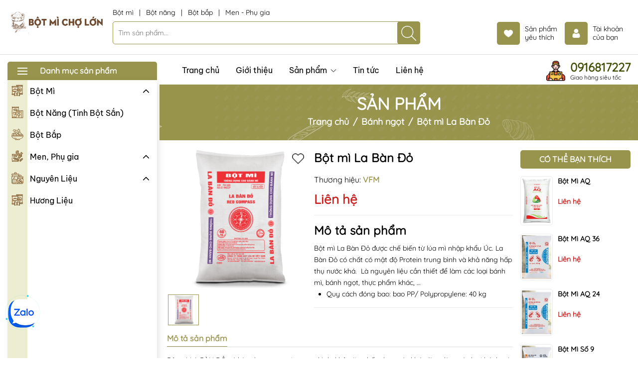

--- FILE ---
content_type: text/html; charset=utf-8
request_url: https://botmicholon.com/bot-mi-la-ban-do?view=itemview
body_size: 781
content:

 
<div class="swiper-slide">
	<div class=" item_product_main">
		<form action="/cart/add" method="post" class="variants product-action" data-id="product-actions-33464428" enctype="multipart/form-data">
			<a class="image_thumb scale_hover" href="/bot-mi-la-ban-do" title="Bột m&#236; La B&#224;n Đỏ">
				<img width="480" height="480" class="lazyload image1" src="[data-uri]"  data-src="//bizweb.dktcdn.net/thumb/large/100/501/968/products/la-ban-do-40.png?v=1700010700303" alt="Bột m&#236; La B&#224;n Đỏ">
			</a>
			<div class="group_action">
				
				<a title="Xem nhanh" href="/bot-mi-la-ban-do" data-handle="bot-mi-la-ban-do" class="btn-anima hidden-xs xem_nhanh btn-circle btn-views btn_view btn right-to quick-view">
					<img width="24" height="24" src="//bizweb.dktcdn.net/100/501/968/themes/930693/assets/view.svg?1706501803664" alt="Xem nhanh"/> Xem nhanh
				</a>
				
				
				
			</div>
			
			
			<a href="javascript:void(0)" class="setWishlist" data-wish="bot-mi-la-ban-do" tabindex="0" title="Thêm vào yêu thích">
				<img width="24" height="24" src="//bizweb.dktcdn.net/100/501/968/themes/930693/assets/heart.png?1706501803664" alt="Thêm vào yêu thích"/> 
			</a>
				
		</form>
		<div class="product-info">
			<h3 class="product-name"><a href="/bot-mi-la-ban-do" title="Bột m&#236; La B&#224;n Đỏ">Bột m&#236; La B&#224;n Đỏ</a></h3>
			<div class="price-box">
				<span class="price">Liên hệ</span>

			</div>
		</div>
	</div>
</div>

--- FILE ---
content_type: text/css
request_url: https://bizweb.dktcdn.net/100/501/968/themes/930693/assets/main.scss.css?1706501803664
body_size: 20310
content:
@font-face{font-family:swiper-icons;src:url("data:application/font-woff;charset=utf-8;base64, [base64]//wADZ2x5ZgAAAywAAADMAAAD2MHtryVoZWFkAAABbAAAADAAAAA2E2+eoWhoZWEAAAGcAAAAHwAAACQC9gDzaG10eAAAAigAAAAZAAAArgJkABFsb2NhAAAC0AAAAFoAAABaFQAUGG1heHAAAAG8AAAAHwAAACAAcABAbmFtZQAAA/gAAAE5AAACXvFdBwlwb3N0AAAFNAAAAGIAAACE5s74hXjaY2BkYGAAYpf5Hu/j+W2+MnAzMYDAzaX6QjD6/4//Bxj5GA8AuRwMYGkAPywL13jaY2BkYGA88P8Agx4j+/8fQDYfA1AEBWgDAIB2BOoAeNpjYGRgYNBh4GdgYgABEMnIABJzYNADCQAACWgAsQB42mNgYfzCOIGBlYGB0YcxjYGBwR1Kf2WQZGhhYGBiYGVmgAFGBiQQkOaawtDAoMBQxXjg/wEGPcYDDA4wNUA2CCgwsAAAO4EL6gAAeNpj2M0gyAACqxgGNWBkZ2D4/wMA+xkDdgAAAHjaY2BgYGaAYBkGRgYQiAHyGMF8FgYHIM3DwMHABGQrMOgyWDLEM1T9/w8UBfEMgLzE////P/5//f/V/xv+r4eaAAeMbAxwIUYmIMHEgKYAYjUcsDAwsLKxc3BycfPw8jEQA/[base64]/uznmfPFBNODM2K7MTQ45YEAZqGP81AmGGcF3iPqOop0r1SPTaTbVkfUe4HXj97wYE+yNwWYxwWu4v1ugWHgo3S1XdZEVqWM7ET0cfnLGxWfkgR42o2PvWrDMBSFj/IHLaF0zKjRgdiVMwScNRAoWUoH78Y2icB/yIY09An6AH2Bdu/UB+yxopYshQiEvnvu0dURgDt8QeC8PDw7Fpji3fEA4z/PEJ6YOB5hKh4dj3EvXhxPqH/SKUY3rJ7srZ4FZnh1PMAtPhwP6fl2PMJMPDgeQ4rY8YT6Gzao0eAEA409DuggmTnFnOcSCiEiLMgxCiTI6Cq5DZUd3Qmp10vO0LaLTd2cjN4fOumlc7lUYbSQcZFkutRG7g6JKZKy0RmdLY680CDnEJ+UMkpFFe1RN7nxdVpXrC4aTtnaurOnYercZg2YVmLN/d/gczfEimrE/fs/bOuq29Zmn8tloORaXgZgGa78yO9/cnXm2BpaGvq25Dv9S4E9+5SIc9PqupJKhYFSSl47+Qcr1mYNAAAAeNptw0cKwkAAAMDZJA8Q7OUJvkLsPfZ6zFVERPy8qHh2YER+3i/BP83vIBLLySsoKimrqKqpa2hp6+jq6RsYGhmbmJqZSy0sraxtbO3sHRydnEMU4uR6yx7JJXveP7WrDycAAAAAAAH//wACeNpjYGRgYOABYhkgZgJCZgZNBkYGLQZtIJsFLMYAAAw3ALgAeNolizEKgDAQBCchRbC2sFER0YD6qVQiBCv/H9ezGI6Z5XBAw8CBK/m5iQQVauVbXLnOrMZv2oLdKFa8Pjuru2hJzGabmOSLzNMzvutpB3N42mNgZGBg4GKQYzBhYMxJLMlj4GBgAYow/P/PAJJhLM6sSoWKfWCAAwDAjgbRAAB42mNgYGBkAIIbCZo5IPrmUn0hGA0AO8EFTQAA") format("woff");font-weight:400;font-style:normal}:root{--swiper-theme-color:#007aff}.swiper-container{margin-left:auto;margin-right:auto;position:relative;overflow:hidden;list-style:none;padding:0;z-index:1}.swiper-container-vertical>.swiper-wrapper{flex-direction:column}.swiper-wrapper{position:relative;width:100%;height:100%;z-index:1;display:flex;transition-property:transform;box-sizing:content-box}.swiper-container-android .swiper-slide,.swiper-wrapper{transform:translate3d(0px, 0, 0)}.swiper-container-multirow>.swiper-wrapper{flex-wrap:wrap}.swiper-container-multirow-column>.swiper-wrapper{flex-wrap:wrap;flex-direction:column}.swiper-container-free-mode>.swiper-wrapper{transition-timing-function:ease-out;margin:0 auto}.swiper-slide{flex-shrink:0;width:100%;height:100%;position:relative;transition-property:transform}.swiper-slide-invisible-blank{visibility:hidden}.swiper-container-autoheight,.swiper-container-autoheight .swiper-slide{height:auto}.swiper-container-autoheight .swiper-wrapper{align-items:flex-start;transition-property:transform,height}.swiper-container-3d{perspective:1200px}.swiper-container-3d .swiper-cube-shadow,.swiper-container-3d .swiper-slide,.swiper-container-3d .swiper-slide-shadow-bottom,.swiper-container-3d .swiper-slide-shadow-left,.swiper-container-3d .swiper-slide-shadow-right,.swiper-container-3d .swiper-slide-shadow-top,.swiper-container-3d .swiper-wrapper{transform-style:preserve-3d}.swiper-container-3d .swiper-slide-shadow-bottom,.swiper-container-3d .swiper-slide-shadow-left,.swiper-container-3d .swiper-slide-shadow-right,.swiper-container-3d .swiper-slide-shadow-top{position:absolute;left:0;top:0;width:100%;height:100%;pointer-events:none;z-index:10}.swiper-container-3d .swiper-slide-shadow-left{background-image:linear-gradient(to left, rgba(0,0,0,0.5), transparent)}.swiper-container-3d .swiper-slide-shadow-right{background-image:linear-gradient(to right, rgba(0,0,0,0.5), transparent)}.swiper-container-3d .swiper-slide-shadow-top{background-image:linear-gradient(to top, rgba(0,0,0,0.5), transparent)}.swiper-container-3d .swiper-slide-shadow-bottom{background-image:linear-gradient(to bottom, rgba(0,0,0,0.5), transparent)}.swiper-container-css-mode>.swiper-wrapper{overflow:auto;scrollbar-width:none;-ms-overflow-style:none}.swiper-container-css-mode>.swiper-wrapper::-webkit-scrollbar{display:none}.swiper-container-css-mode>.swiper-wrapper>.swiper-slide{scroll-snap-align:start start}.swiper-container-horizontal.swiper-container-css-mode>.swiper-wrapper{scroll-snap-type:x mandatory}.swiper-container-vertical.swiper-container-css-mode>.swiper-wrapper{scroll-snap-type:y mandatory}:root{--swiper-navigation-size:44px}.swiper-button-next,.swiper-button-prev{position:absolute;top:50%;width:calc(var(--swiper-navigation-size)/ 44 * 27);height:var(--swiper-navigation-size);margin-top:calc(-1 * var(--swiper-navigation-size)/ 2);z-index:10;cursor:pointer;display:flex;align-items:center;justify-content:center;color:var(--swiper-navigation-color, var(--swiper-theme-color))}.swiper-button-next.swiper-button-disabled,.swiper-button-prev.swiper-button-disabled{opacity:.35;cursor:auto;pointer-events:none}.swiper-button-next:after,.swiper-button-prev:after{font-family:swiper-icons;font-size:var(--swiper-navigation-size);text-transform:none !important;letter-spacing:0;text-transform:none;font-variant:initial;line-height:1}.swiper-button-prev,.swiper-container-rtl .swiper-button-next{left:10px;right:auto}.swiper-button-prev:after,.swiper-container-rtl .swiper-button-next:after{content:'prev'}.swiper-button-next,.swiper-container-rtl .swiper-button-prev{right:10px;left:auto}.swiper-button-next:after,.swiper-container-rtl .swiper-button-prev:after{content:'next'}.swiper-button-next.swiper-button-white,.swiper-button-prev.swiper-button-white{--swiper-navigation-color:#ffffff}.swiper-button-next.swiper-button-black,.swiper-button-prev.swiper-button-black{--swiper-navigation-color:#000000}.swiper-button-lock{display:none}.swiper-pagination{position:absolute;text-align:center;transition:.3s opacity;transform:translate3d(0, 0, 0);z-index:10}.swiper-pagination.swiper-pagination-hidden{opacity:0}.swiper-container-horizontal>.swiper-pagination-bullets,.swiper-pagination-custom,.swiper-pagination-fraction{bottom:10px;left:0;width:100%}.swiper-pagination-bullets-dynamic{overflow:hidden;font-size:0}.swiper-pagination-bullets-dynamic .swiper-pagination-bullet{transform:scale(0.33);position:relative}.swiper-pagination-bullets-dynamic .swiper-pagination-bullet-active{transform:scale(1)}.swiper-pagination-bullets-dynamic .swiper-pagination-bullet-active-main{transform:scale(1)}.swiper-pagination-bullets-dynamic .swiper-pagination-bullet-active-prev{transform:scale(0.66)}.swiper-pagination-bullets-dynamic .swiper-pagination-bullet-active-prev-prev{transform:scale(0.33)}.swiper-pagination-bullets-dynamic .swiper-pagination-bullet-active-next{transform:scale(0.66)}.swiper-pagination-bullets-dynamic .swiper-pagination-bullet-active-next-next{transform:scale(0.33)}.swiper-pagination-bullet{width:8px;height:8px;display:inline-block;border-radius:100%;background:#000;opacity:.2}button.swiper-pagination-bullet{border:none;margin:0;padding:0;box-shadow:none;-webkit-appearance:none;-moz-appearance:none;appearance:none}.swiper-pagination-clickable .swiper-pagination-bullet{cursor:pointer}.swiper-pagination-bullet-active{opacity:1;background:var(--swiper-pagination-color, var(--swiper-theme-color))}.swiper-container-vertical>.swiper-pagination-bullets{right:10px;top:50%;transform:translate3d(0px, -50%, 0)}.swiper-container-vertical>.swiper-pagination-bullets .swiper-pagination-bullet{margin:6px 0;display:block}.swiper-container-vertical>.swiper-pagination-bullets.swiper-pagination-bullets-dynamic{top:50%;transform:translateY(-50%);width:8px}.swiper-container-vertical>.swiper-pagination-bullets.swiper-pagination-bullets-dynamic .swiper-pagination-bullet{display:inline-block;transition:.2s transform,.2s top}.swiper-container-horizontal>.swiper-pagination-bullets .swiper-pagination-bullet{margin:0 4px}.swiper-container-horizontal>.swiper-pagination-bullets.swiper-pagination-bullets-dynamic{left:50%;transform:translateX(-50%);white-space:nowrap}.swiper-container-horizontal>.swiper-pagination-bullets.swiper-pagination-bullets-dynamic .swiper-pagination-bullet{transition:.2s transform,.2s left}.swiper-container-horizontal.swiper-container-rtl>.swiper-pagination-bullets-dynamic .swiper-pagination-bullet{transition:.2s transform,.2s right}.swiper-pagination-progressbar{background:rgba(0,0,0,0.25);position:absolute}.swiper-pagination-progressbar .swiper-pagination-progressbar-fill{background:var(--swiper-pagination-color, var(--swiper-theme-color));position:absolute;left:0;top:0;width:100%;height:100%;transform:scale(0);transform-origin:left top}.swiper-container-rtl .swiper-pagination-progressbar .swiper-pagination-progressbar-fill{transform-origin:right top}.swiper-container-horizontal>.swiper-pagination-progressbar,.swiper-container-vertical>.swiper-pagination-progressbar.swiper-pagination-progressbar-opposite{width:100%;height:4px;left:0;top:0}.swiper-container-horizontal>.swiper-pagination-progressbar.swiper-pagination-progressbar-opposite,.swiper-container-vertical>.swiper-pagination-progressbar{width:4px;height:100%;left:0;top:0}.swiper-pagination-white{--swiper-pagination-color:#ffffff}.swiper-pagination-black{--swiper-pagination-color:#000000}.swiper-pagination-lock{display:none}.swiper-scrollbar{border-radius:10px;position:relative;-ms-touch-action:none;background:rgba(0,0,0,0.1)}.swiper-container-horizontal>.swiper-scrollbar{position:absolute;left:1%;bottom:3px;z-index:50;height:5px;width:98%}.swiper-container-vertical>.swiper-scrollbar{position:absolute;right:3px;top:1%;z-index:50;width:5px;height:98%}.swiper-scrollbar-drag{height:100%;width:100%;position:relative;background:rgba(0,0,0,0.5);border-radius:10px;left:0;top:0}.swiper-scrollbar-cursor-drag{cursor:move}.swiper-scrollbar-lock{display:none}.swiper-zoom-container{width:100%;height:100%;display:flex;justify-content:center;align-items:center;text-align:center}.swiper-zoom-container>canvas,.swiper-zoom-container>img,.swiper-zoom-container>svg{max-width:100%;max-height:100%;object-fit:contain}.swiper-slide-zoomed{cursor:move}.swiper-lazy-preloader{width:42px;height:42px;position:absolute;left:50%;top:50%;margin-left:-21px;margin-top:-21px;z-index:10;transform-origin:50%;animation:swiper-preloader-spin 1s infinite linear;box-sizing:border-box;border:4px solid var(--swiper-preloader-color, var(--swiper-theme-color));border-radius:50%;border-top-color:transparent}.swiper-lazy-preloader-white{--swiper-preloader-color:#fff}.swiper-lazy-preloader-black{--swiper-preloader-color:#000}@keyframes swiper-preloader-spin{100%{transform:rotate(360deg)}}.swiper-container .swiper-notification{position:absolute;left:0;top:0;pointer-events:none;opacity:0;z-index:-1000}.swiper-container-fade.swiper-container-free-mode .swiper-slide{transition-timing-function:ease-out}.swiper-container-fade .swiper-slide{pointer-events:none;transition-property:opacity}.swiper-container-fade .swiper-slide .swiper-slide{pointer-events:none}.swiper-container-fade .swiper-slide-active,.swiper-container-fade .swiper-slide-active .swiper-slide-active{pointer-events:auto}.swiper-container-cube{overflow:visible}.swiper-container-cube .swiper-slide{pointer-events:none;-webkit-backface-visibility:hidden;backface-visibility:hidden;z-index:1;visibility:hidden;transform-origin:0 0;width:100%;height:100%}.swiper-container-cube .swiper-slide .swiper-slide{pointer-events:none}.swiper-container-cube.swiper-container-rtl .swiper-slide{transform-origin:100% 0}.swiper-container-cube .swiper-slide-active,.swiper-container-cube .swiper-slide-active .swiper-slide-active{pointer-events:auto}.swiper-container-cube .swiper-slide-active,.swiper-container-cube .swiper-slide-next,.swiper-container-cube .swiper-slide-next+.swiper-slide,.swiper-container-cube .swiper-slide-prev{pointer-events:auto;visibility:visible}.swiper-container-cube .swiper-slide-shadow-bottom,.swiper-container-cube .swiper-slide-shadow-left,.swiper-container-cube .swiper-slide-shadow-right,.swiper-container-cube .swiper-slide-shadow-top{z-index:0;-webkit-backface-visibility:hidden;backface-visibility:hidden}.swiper-container-cube .swiper-cube-shadow{position:absolute;left:0;bottom:0px;width:100%;height:100%;background:#000;opacity:.6;-webkit-filter:blur(50px);filter:blur(50px);z-index:0}.swiper-container-flip{overflow:visible}.swiper-container-flip .swiper-slide{pointer-events:none;-webkit-backface-visibility:hidden;backface-visibility:hidden;z-index:1}.swiper-container-flip .swiper-slide .swiper-slide{pointer-events:none}.swiper-container-flip .swiper-slide-active,.swiper-container-flip .swiper-slide-active .swiper-slide-active{pointer-events:auto}.swiper-container-flip .swiper-slide-shadow-bottom,.swiper-container-flip .swiper-slide-shadow-left,.swiper-container-flip .swiper-slide-shadow-right,.swiper-container-flip .swiper-slide-shadow-top{z-index:0;-webkit-backface-visibility:hidden;backface-visibility:hidden}@font-face{font-family:"Quicksand";src:url(//bizweb.dktcdn.net/100/501/968/themes/930693/assets/quicksand-variablefont_wght.ttf?1702788901984) format("woff")}@font-face{font-family:"BeVietnam";src:url(//bizweb.dktcdn.net/100/501/968/themes/930693/assets/bevietnampro-regular.ttf?1702788901984) format("woff")}.d-none{display:none}.alert{position:relative;padding:.75rem 1.25rem;margin-bottom:1rem;border:1px solid transparent;border-radius:.25rem}.alert-success{color:#155724;background-color:#d4edda;border-color:#c3e6cb}.alert-warning{color:#856404;background-color:#fff3cd;border-color:#ffeeba}.alert-success p{margin-bottom:0}.alert .close{float:right;font-size:1.5rem;font-weight:600;line-height:1;color:#000;text-shadow:0 1px 0 #fff;opacity:.5;padding:0;background-color:transparent;border:0;-webkit-appearance:none}.alert-success,.alert-warning{max-width:335px !important}@media (max-width: 350px){.alert-success,.alert-warning{max-width:280px !important}}.lazyload{background:#ebebeb}.lazyload.loaded{background:transparent}.row{margin-right:-7.5px;margin-left:-7.5px}@media (max-width: 480px){.row{margin-right:-7px;margin-left:-7px}}.backdrop__body-backdrop___1rvky{visibility:hidden;position:fixed;opacity:0;width:100%;left:0;top:0 !important;right:0;bottom:0;background-color:rgba(0,0,0,0.55);z-index:999;transition:opacity .5s ease}@media (max-width: 480px){.backdrop__body-backdrop___1rvky{z-index:999}}.backdrop__body-backdrop___1rvky.active{transition:opacity .5s ease;visibility:visible;opacity:1}.col-lg-1,.col-lg-10,.col-lg-11,.col-lg-12,.col-lg-2,.col-lg-3,.col-lg-4,.col-lg-5,.col-lg-6,.col-lg-7,.col-lg-8,.col-lg-9,.col-md-1,.col-md-10,.col-md-11,.col-md-12,.col-md-2,.col-md-3,.col-md-4,.col-md-5,.col-md-6,.col-md-7,.col-md-8,.col-md-9,.col-sm-1,.col-sm-10,.col-sm-11,.col-sm-12,.col-sm-2,.col-sm-3,.col-sm-4,.col-sm-5,.col-sm-6,.col-sm-7,.col-sm-8,.col-sm-9,.col-xs-1,.col-xs-10,.col-xs-11,.col-xs-12,.col-xs-2,.col-xs-3,.col-xs-4,.col-xs-5,.col-xs-6,.col-xs-7,.col-xs-8,.col-xs-9{padding-left:7.5px;padding-right:7.5px}@media (max-width: 480px){.col-lg-1,.col-lg-10,.col-lg-11,.col-lg-12,.col-lg-2,.col-lg-3,.col-lg-4,.col-lg-5,.col-lg-6,.col-lg-7,.col-lg-8,.col-lg-9,.col-md-1,.col-md-10,.col-md-11,.col-md-12,.col-md-2,.col-md-3,.col-md-4,.col-md-5,.col-md-6,.col-md-7,.col-md-8,.col-md-9,.col-sm-1,.col-sm-10,.col-sm-11,.col-sm-12,.col-sm-2,.col-sm-3,.col-sm-4,.col-sm-5,.col-sm-6,.col-sm-7,.col-sm-8,.col-sm-9,.col-xs-1,.col-xs-10,.col-xs-11,.col-xs-12,.col-xs-2,.col-xs-3,.col-xs-4,.col-xs-5,.col-xs-6,.col-xs-7,.col-xs-8,.col-xs-9{padding-left:7px;padding-right:7px}}.swiper-button-next:after,.swiper-button-prev:after{font-size:16px;font-weight:600;color:#333}.container{padding-left:10px;padding-right:10px;width:100%;max-width:100%;margin-right:auto;margin-left:auto}@media (min-width: 1200px){.container{padding-right:15px;padding-left:15px;max-width:100%}}@media (max-width: 321px){.container{padding-left:7px;padding-right:7px}}@media (min-width: 1199px){@-webkit-keyframes shine{100%{left:125%}}@keyframes shine{100%{left:125%}}}html{overflow-x:hidden}html,body{padding:0px !important;padding:0;margin:0}article,aside,details,figcaption,figure,footer,header,hgroup,main,nav,section,summary{display:block}audio,canvas,progress,video{display:inline-block;vertical-align:baseline}input[type="number"]::-webkit-inner-spin-button,input[type="number"]::-webkit-outer-spin-button{height:auto}input[type="search"]::-webkit-search-cancel-button,input[type="search"]::-webkit-search-decoration{-webkit-appearance:none}input[type="text"],input[type="email"],input[type="password"],input[type="tel"]{border:1px solid #e9e9e9;color:#1c1c1c;margin:0 0 19px;min-height:40px;padding:0 20px}a{color:#000}a:hover{color:#98944d;text-decoration:none;cursor:pointer}.dropdown-menu{box-shadow:none}.dropdown-menu>li>a{white-space:inherit}.dropdown-menu>.active>a,.dropdown-menu>.active>a:focus,.dropdown-menu>.active>a:hover{background:none}body,input,textarea,button,select{line-height:1.7;font-family:"Quicksand",sans-serif;color:#000;-webkit-font-smoothing:antialiased;-webkit-text-size-adjust:100%}body:focus,input:focus,textarea:focus,button:focus,select:focus{outline:none;box-shadow:none}body{font-size:14px;color:#000;background-color:#fff;max-width:1920px;margin:0 auto}header nav{font-family:"Quicksand",sans-serif}h1,h2,h3,h4,h5,h6{font-family:"Quicksand",sans-serif;line-height:1.4}h1 a,h2 a,h3 a,h4 a,h5 a,h6 a{text-decoration:none;font-weight:inherit}a:focus{outline:none}p{margin:0 0 15px 0}p img{margin:0}em{font-style:italic}img.lazyload:not(.loaded){width:100% !important;height:100% !important;opacity:0.2}@-webkit-keyframes shine{100%{left:125%}}@keyframes shine{100%{left:125%}}.banner-effect{position:relative;overflow:hidden;display:block}.banner-effect:before{position:absolute;top:0;left:-100%;z-index:2;display:block;content:'';width:50%;height:100%;background:-webkit-linear-gradient(left, rgba(255,255,255,0) 0%, rgba(255,255,255,0.3) 100%);background:linear-gradient(to right, rgba(255,255,255,0) 0%, rgba(255,255,255,0.3) 100%);-webkit-transform:skewX(-25deg);transform:skewX(-25deg)}.banner-effect:hover:before{-webkit-animation:shine 1.1s;animation:shine 1.1s}ul{list-style:none outside;margin-bottom:0px;padding-left:0px}ol{list-style:decimal}ul.square{list-style:square outside}ul.disc{list-style:disc outside}ol.alpha{list-style:lower-alpha outside}.inline-list li{display:inline-block;margin-bottom:0}table{width:100%;margin-bottom:1em;border-collapse:collapse;border-spacing:0}.table-wrap{max-width:100%;overflow:auto;-webkit-overflow-scrolling:touch}th{font-weight:500}th,td{text-align:center;padding:15px;border:1px solid #ebebeb;color:#1c1c1c}a,.text-link{color:#000;text-decoration:none;background:transparent}button{overflow:visible}button[disabled],html input[disabled]{cursor:default}img{border:0 none;max-width:100%;height:auto}svg:not(:root){overflow:hidden}.table-wrapper{max-width:100%;overflow:auto}form{margin-bottom:30px}a:focus,.btn:focus,input[type="submit"]:focus,button:focus,.page-link:focus,.button:focus,.btn-button:focus{outline:none;box-shadow:none}input,textarea,button,select{font-size:1em}input:focus,textarea:focus,button:focus,select:focus{outline:none}button,input[type="text"],input[type="search"],input[type="password"],input[type="email"],input[type="file"],input[type="number"],input[type="tel"],input[type="submit"],textarea{-webkit-appearance:none;-moz-appearance:none}input,textarea,select,fieldset{border-radius:0;max-width:100%}input.input-full,textarea.input-full,select.input-full,fieldset.input-full{width:100%}legend{border:0;padding:0}optgroup{font-weight:600}input{display:inline-block;width:auto}button,input[type="submit"]{cursor:pointer}input[type="text"],input[type="search"],input[type="password"],input[type="email"],input[type="file"],input[type="number"],input[type="tel"],textarea,select{border:1px solid #ebebeb;padding:0 110px 0 15px;width:100%;max-width:100%;display:block}input[type="text"][disabled],input[type="text"].disabled,input[type="search"][disabled],input[type="search"].disabled,input[type="password"][disabled],input[type="password"].disabled,input[type="email"][disabled],input[type="email"].disabled,input[type="file"][disabled],input[type="file"].disabled,input[type="number"][disabled],input[type="number"].disabled,input[type="tel"][disabled],input[type="tel"].disabled,textarea[disabled],textarea.disabled,select[disabled],select.disabled{cursor:default}textarea{min-height:100px;padding-top:6px;padding-bottom:6px}input[type="checkbox"]{display:inline;margin:0;padding:0;width:100%;height:40px;position:absolute;background:transparent;outline:none;opacity:0}select{-webkit-appearance:none;-moz-appearance:none;appearance:none;background-position:right center;background-image:url("//bizweb.dktcdn.net/100/501/968/themes/930693/assets/ico-select.png?1702788901984");background-repeat:no-repeat;background-position:right 10px center;background-color:#fff !important;padding-right:28px;text-indent:0.01px;text-overflow:'';cursor:pointer}.ie9 select,.lt-ie9 select{padding-right:10px;background-image:none}option{color:#000;background-color:#fff}select::-ms-expand{display:none}label,legend{display:block;font-weight:400}label.inline,legend.inline{display:inline}input[type="checkbox"]+label,input[type="radio"]+label{font-weight:normal}label[for]{cursor:pointer}.label-hint{color:#999}input[type="text"].error,input[type="search"].error,input[type="password"].error,input[type="email"].error,input[type="file"].error,input[type="number"].error,input[type="tel"].error,textarea.error{border-color:red;color:red}label.error{color:red}label{display:inline-block !important}.input-group{position:relative;display:table;border-collapse:separate}.input-group .input-group-field:first-child,.input-group .input-group-btn:first-child,.input-group .input-group-btn:first-child>.btn,.input-group .input-group-btn:first-child>input[type="submit"],.input-group input[type="hidden"]:first-child+.input-group-field,.input-group input[type="hidden"]:first-child+.input-group-btn>.btn,.input-group input[type="hidden"]:first-child+.input-group-btn>input[type="submit"]{border-radius:0}.input-group .input-group-field:last-child,.input-group .input-group-btn:last-child>.btn,.input-group .input-group-btn:last-child>input[type="submit"]{border-radius:0}.input-group input::-moz-focus-inner{border:0;padding:0;margin-top:-1px;margin-bottom:-1px}@media (max-width: 767px){.hidden-xs{display:none !important}}.a-center{text-align:center !important}.a-left{text-align:left !important}.a-right{text-align:right !important}.margin-0{margin:0px !important}.margin-top-0{margin-top:0px !important}.margin-bottom-0{margin-bottom:0px !important}.margin-left-0{margin-left:0px !important}.margin-right-0{margin-right:0px !important}.padding-0{padding:0px !important}.padding-top-0{padding-top:0px !important}.padding-bottom-0{padding-bottom:0px !important}.padding-left-0{padding-left:0px !important}.padding-right-0{padding-right:0px !important}.margin-5{margin:5px !important}.margin-top-5{margin-top:5px !important}.margin-bottom-5{margin-bottom:5px !important}.margin-left-5{margin-left:5px !important}.margin-right-5{margin-right:5px !important}.padding-5{padding:5px !important}.padding-top-5{padding-top:5px !important}.padding-bottom-5{padding-bottom:5px !important}.padding-left-5{padding-left:5px !important}.padding-right-5{padding-right:5px !important}.margin-10{margin:10px !important}.margin-top-10{margin-top:10px !important}.margin-bottom-10{margin-bottom:10px !important}.margin-left-10{margin-left:10px !important}.margin-right-10{margin-right:10px !important}.padding-10{padding:10px !important}.padding-top-10{padding-top:10px !important}.padding-bottom-10{padding-bottom:10px !important}.padding-left-10{padding-left:10px !important}.padding-right-10{padding-right:10px !important}.margin-15{margin:15px !important}.margin-top-15{margin-top:15px !important}.margin-bottom-15{margin-bottom:15px !important}.margin-left-15{margin-left:15px !important}.margin-right-15{margin-right:15px !important}.padding-15{padding:15px !important}.padding-top-15{padding-top:15px !important}.padding-bottom-15{padding-bottom:15px !important}.padding-left-15{padding-left:15px !important}.padding-right-15{padding-right:15px !important}.margin-20{margin:20px !important}.margin-top-20{margin-top:20px !important}.margin-bottom-20{margin-bottom:20px !important}.margin-left-20{margin-left:20px !important}.margin-right-20{margin-right:20px !important}.padding-20{padding:20px !important}.padding-top-20{padding-top:20px !important}.padding-bottom-20{padding-bottom:20px !important}.padding-left-20{padding-left:20px !important}.padding-right-20{padding-right:20px !important}.margin-25{margin:25px !important}.margin-top-25{margin-top:25px !important}.margin-bottom-25{margin-bottom:25px !important}.margin-left-25{margin-left:25px !important}.margin-right-25{margin-right:25px !important}.padding-25{padding:25px !important}.padding-top-25{padding-top:25px !important}.padding-bottom-25{padding-bottom:25px !important}.padding-left-25{padding-left:25px !important}.padding-right-25{padding-right:25px !important}.margin-30{margin:30px !important}.margin-top-30{margin-top:30px !important}.margin-bottom-30{margin-bottom:30px !important}.margin-left-30{margin-left:30px !important}.margin-right-30{margin-right:30px !important}.padding-30{padding:30px !important}.padding-top-30{padding-top:30px !important}.padding-bottom-30{padding-bottom:30px !important}.padding-left-30{padding-left:30px !important}.padding-right-30{padding-right:30px !important}.margin-35{margin:35px !important}.margin-top-35{margin-top:35px !important}.margin-bottom-35{margin-bottom:35px !important}.margin-left-35{margin-left:35px !important}.margin-right-35{margin-right:35px !important}.padding-35{padding:35px !important}.padding-top-35{padding-top:35px !important}.padding-bottom-35{padding-bottom:35px !important}.padding-left-35{padding-left:35px !important}.padding-right-35{padding-right:35px !important}.margin-40{margin:40px !important}.margin-top-40{margin-top:40px !important}.margin-bottom-40{margin-bottom:40px !important}.margin-left-40{margin-left:40px !important}.margin-right-40{margin-right:40px !important}.padding-40{padding:40px !important}.padding-top-40{padding-top:40px !important}.padding-bottom-40{padding-bottom:40px !important}.padding-left-40{padding-left:40px !important}.padding-right-40{padding-right:40px !important}.margin-45{margin:45px !important}.margin-top-45{margin-top:45px !important}.margin-bottom-45{margin-bottom:45px !important}.margin-left-45{margin-left:45px !important}.margin-right-45{margin-right:45px !important}.padding-45{padding:45px !important}.padding-top-45{padding-top:45px !important}.padding-bottom-45{padding-bottom:45px !important}.padding-left-45{padding-left:45px !important}.padding-right-45{padding-right:45px !important}.margin-50{margin:50px !important}.margin-top-50{margin-top:50px !important}.margin-bottom-50{margin-bottom:50px !important}.margin-left-50{margin-left:50px !important}.margin-right-50{margin-right:50px !important}.padding-50{padding:50px !important}.padding-top-50{padding-top:50px !important}.padding-bottom-50{padding-bottom:50px !important}.padding-left-50{padding-left:50px !important}.padding-right-50{padding-right:50px !important}.margin-55{margin:55px !important}.margin-top-55{margin-top:55px !important}.margin-bottom-55{margin-bottom:55px !important}.margin-left-55{margin-left:55px !important}.margin-right-55{margin-right:55px !important}.padding-55{padding:55px !important}.padding-top-55{padding-top:55px !important}.padding-bottom-55{padding-bottom:55px !important}.padding-left-55{padding-left:55px !important}.padding-right-55{padding-right:55px !important}.margin-60{margin:60px !important}.margin-top-60{margin-top:60px !important}.margin-bottom-60{margin-bottom:60px !important}.margin-left-60{margin-left:60px !important}.margin-right-60{margin-right:60px !important}.padding-60{padding:60px !important}.padding-top-60{padding-top:60px !important}.padding-bottom-60{padding-bottom:60px !important}.padding-left-60{padding-left:60px !important}.padding-right-60{padding-right:60px !important}.margin-65{margin:65px !important}.margin-top-65{margin-top:65px !important}.margin-bottom-65{margin-bottom:65px !important}.margin-left-65{margin-left:65px !important}.margin-right-65{margin-right:65px !important}.padding-65{padding:65px !important}.padding-top-65{padding-top:65px !important}.padding-bottom-65{padding-bottom:65px !important}.padding-left-65{padding-left:65px !important}.padding-right-65{padding-right:65px !important}.margin-70{margin:70px !important}.margin-top-70{margin-top:70px !important}.margin-bottom-70{margin-bottom:70px !important}.margin-left-70{margin-left:70px !important}.margin-right-70{margin-right:70px !important}.padding-70{padding:70px !important}.padding-top-70{padding-top:70px !important}.padding-bottom-70{padding-bottom:70px !important}.padding-left-70{padding-left:70px !important}.padding-right-70{padding-right:70px !important}.margin-75{margin:75px !important}.margin-top-75{margin-top:75px !important}.margin-bottom-75{margin-bottom:75px !important}.margin-left-75{margin-left:75px !important}.margin-right-75{margin-right:75px !important}.padding-75{padding:75px !important}.padding-top-75{padding-top:75px !important}.padding-bottom-75{padding-bottom:75px !important}.padding-left-75{padding-left:75px !important}.padding-right-75{padding-right:75px !important}.margin-80{margin:80px !important}.margin-top-80{margin-top:80px !important}.margin-bottom-80{margin-bottom:80px !important}.margin-left-80{margin-left:80px !important}.margin-right-80{margin-right:80px !important}.padding-80{padding:80px !important}.padding-top-80{padding-top:80px !important}.padding-bottom-80{padding-bottom:80px !important}.padding-left-80{padding-left:80px !important}.padding-right-80{padding-right:80px !important}.margin-85{margin:85px !important}.margin-top-85{margin-top:85px !important}.margin-bottom-85{margin-bottom:85px !important}.margin-left-85{margin-left:85px !important}.margin-right-85{margin-right:85px !important}.padding-85{padding:85px !important}.padding-top-85{padding-top:85px !important}.padding-bottom-85{padding-bottom:85px !important}.padding-left-85{padding-left:85px !important}.padding-right-85{padding-right:85px !important}.margin-90{margin:90px !important}.margin-top-90{margin-top:90px !important}.margin-bottom-90{margin-bottom:90px !important}.margin-left-90{margin-left:90px !important}.margin-right-90{margin-right:90px !important}.padding-90{padding:90px !important}.padding-top-90{padding-top:90px !important}.padding-bottom-90{padding-bottom:90px !important}.padding-left-90{padding-left:90px !important}.padding-right-90{padding-right:90px !important}.margin-95{margin:95px !important}.margin-top-95{margin-top:95px !important}.margin-bottom-95{margin-bottom:95px !important}.margin-left-95{margin-left:95px !important}.margin-right-95{margin-right:95px !important}.padding-95{padding:95px !important}.padding-top-95{padding-top:95px !important}.padding-bottom-95{padding-bottom:95px !important}.padding-left-95{padding-left:95px !important}.padding-right-95{padding-right:95px !important}.margin-100{margin:100px !important}.margin-top-100{margin-top:100px !important}.margin-bottom-100{margin-bottom:100px !important}.margin-left-100{margin-left:100px !important}.margin-right-100{margin-right:100px !important}.padding-100{padding:100px !important}.padding-top-100{padding-top:100px !important}.padding-bottom-100{padding-bottom:100px !important}.padding-left-100{padding-left:100px !important}.padding-right-100{padding-right:100px !important}.btn,input[type="submit"]{display:inline-block;height:40px;line-height:39px;padding:0 20px;text-align:center;white-space:nowrap;outline:none !important;cursor:pointer;border:none;font-weight:400;border-radius:0;letter-spacing:0}.btn[disabled],input[disabled][type="submit"],.btn.disabled,input.disabled[type="submit"]{cursor:default;background-color:#ebebeb}.btn.btn-primary,input.btn-primary[type="submit"]{height:46px;display:inline-block;text-align:center;line-height:45px;background:#ff9247;color:#fff;text-decoration:none;font-size:16px;font-weight:600;padding:0 38px;border-radius:6px}.btn.btn-primary:hover,input.btn-primary[type="submit"]:hover{background:#98944d}.bodywrap{position:relative;width:100%;transition:0.5s all;width:calc(100% - 350px);left:350px}@media (max-width: 1440px){.bodywrap{width:calc(100% - 320px);left:320px}}@media (max-width: 1025px){.bodywrap{width:100%;left:0px}}@media (max-width: 1199px){.top-cart-content{display:none !important}}.header-action_cart{position:relative}.header-action_cart:before{content:'';position:absolute;height:46px;width:40px}.header-action_cart:hover .top-cart-content{display:block}.top-cart-content{display:none;position:absolute;top:46px;right:0px;background:#fff;padding:0;text-align:left;box-shadow:0px 3px 25px 0px rgba(31,38,67,0.1);-o-box-shadow:0px 3px 25px 0px rgba(31,38,67,0.1);-moz-box-shadow:0px 3px 25px 0px rgba(31,38,67,0.1);-webkit-box-shadow:0px 3px 25px 0px rgba(31,38,67,0.1);z-index:9999;border-radius:5px}.item_product_main{position:relative;margin-bottom:15px;padding-bottom:10px;border-radius:5px;background-color:#fff;margin-top:2px;box-shadow:rgba(67,71,85,0.27) 0px 0px 0.25em,rgba(90,125,188,0.05) 0px 0.25em 1em}.item_product_main form{position:relative;margin-bottom:0px}.item_product_main form .sol_out_box{justify-content:center;align-items:center;display:flex;position:absolute;width:100%;top:50%;left:50%;text-align:center;z-index:0;transition:all 0.3s ease-in-out;transform:translate(-50%, -50%);transition:all 0.3s ease-in-out}.item_product_main form .image_thumb{overflow:hidden;width:100%;display:flex;-o-justify-content:center;-moz-justify-content:center;-webkit-justify-content:center;-os-justify-content:center;-o-display:flex;-moz-display:flex;-webkit-display:flex;-os-display:flex;align-items:center;position:relative;height:auto !important;padding-bottom:100%;border-top-left-radius:5px;border-top-right-radius:5px}.item_product_main form .image_thumb img{width:auto !important;max-height:100%;position:absolute;top:0;bottom:0;left:0;right:0;margin:auto;will-change:opacify;transform:scale(1);transition:all 0.5s ease;transition:opacity 0.5s ease,-webkit-transform 0.5s cubic-bezier(0, 0, 0.44, 1.18);transition:opacity 0.5s ease,transform 0.5s cubic-bezier(0, 0, 0.44, 1.18);transition:opacity 0.5s ease,transform 0.5s cubic-bezier(0, 0, 0.44, 1.18),-webkit-transform 0.5s cubic-bezier(0, 0, 0.44, 1.18)}.item_product_main form .group_action{position:absolute;top:50%;left:50%;text-align:center;z-index:3;transform:translate(-50%, -50%);width:135px}.item_product_main form .btn-anima{width:100%;height:36px;text-align:left;display:block;line-height:36px;padding:0px;background:#98944d;color:#fff;position:relative;margin-bottom:5px;border-radius:5px;padding-left:40px}.item_product_main form .btn-anima img{width:28px;height:16px;position:absolute;top:10px;left:7px;border-right:1px solid #fff}.item_product_main form .btn-anima:hover{background:#434e05}.item_product_main form .xem_nhanh{height:36px;text-align:left;display:block;line-height:36px;padding:0px;background:#98944d;color:#fff;position:relative;margin-bottom:5px;padding-left:40px}.item_product_main form .xem_nhanh img{width:28px;height:16px;position:absolute;top:10px;left:7px;border-right:1px solid #fff}.item_product_main form .xem_nhanh:hover{background:#434e05}.item_product_main form .btn-anima{-webkit-transition:all 0.3s ease-in-out 0s;-moz-transition:all 0.3s ease-in-out 0s;-ms-transition:all 0.3s ease-in-out 0s;-o-transition:all 0.3s ease-in-out 0s;transition:all 0.3s ease-in-out 0s;-webkit-transition-delay:0s;-moz-transition-delay:0s;-o-transition-delay:0s;transition-delay:0s;-webkit-transform:scale(0);-moz-transform:scale(0);-o-transform:scale(0);transform:scale(0)}.item_product_main form .setWishlist{width:24px;height:24px;text-align:left;display:block;line-height:30px;padding:0px;color:#fff;position:relative;position:absolute;top:5px;right:5px}.item_product_main form .setWishlist img{width:22px;height:22px}.item_product_main form .sale-label{position:absolute;top:5px;left:-5px}.item_product_main form .sale-label span{color:#ffffff;padding:0px 25px 0px 10px;z-index:0;font-size:14px;height:30px;line-height:30px;clip-path:polygon(0% 0%, 100% 0, 75% 50%, 100% 100%, 0% 100%);background-color:#ED1B24}@media (max-width: 1441px){.item_product_main form .sale-label span{font-size:12px;height:24px;line-height:24px}}.item_product_main form .sale-label span{position:relative;display:inline-block}.item_product_main form .sale-label:after{content:'';position:absolute;width:0;height:0;border-style:solid;border-width:0 5px 5px 0;border-color:transparent #B50B13 transparent transparent;bottom:-4px;left:0px;filter:brightness(0.8)}@media (min-width: 992px){.item_product_main form:hover .scale_hover .image1{opacity:1;overflow:hidden;transform:scale(1);-webkit-transform:scale(1.1);-moz-transform:scale(1.1);-o-transform:scale(1.1);visibility:visible}}.item_product_main form:hover .btn-anima{-webkit-transform:scale(1);-moz-transform:scale(1);-o-transform:scale(1);transform:scale(1)}.item_product_main .product-info{padding:1px 7px}@media (max-width: 767px){.item_product_main .product-info{padding:1px 5px}}.item_product_main .product-info .product-name{position:relative}.item_product_main .product-info .product-name a{font-size:14px;font-weight:400;overflow:hidden;text-overflow:ellipsis;display:-webkit-box;-webkit-box-orient:vertical;-webkit-line-clamp:2;white-space:unset;line-height:20px;height:40px;margin-bottom:0px;margin-top:10px;text-align:center}.item_product_main .product-info .price-box{position:relative;line-height:1;min-height:21px;text-align:center}.item_product_main .product-info .price-box .price{color:#EE0000;font-weight:600;font-size:18px;display:inline-block;margin-bottom:5px}@media (max-width: 1367px){.item_product_main .product-info .price-box .price{font-size:16px}}@media (max-width: 767px){.item_product_main .product-info .price-box .price{font-size:14px}}@media (max-width: 321px){.item_product_main .product-info .price-box .price{font-size:12px}}.item_product_main .product-info .price-box .compare-price{color:#000000;text-decoration:line-through;font-weight:300;font-size:14px;display:inline-block;margin-left:7px}@media (max-width: 1367px){.item_product_main .product-info .price-box .compare-price{font-size:12px}}@media (max-width: 321px){.item_product_main .product-info .price-box .compare-price{margin-left:5px;font-size:11px}}ul.tabs li{background:none;display:inline-block;cursor:pointer}ul.tabs li.current{color:#000}.tab-content{opacity:0;visibility:hidden;height:0;overflow:hidden;padding:0px 2px}.tab-content.current{opacity:1;visibility:visible;height:auto}.top-header{position:relative;display:block;background-color:#fff}@media (min-width: 1025px){.top-header{border-bottom:1px solid #ddd;padding-bottom:5px;margin-bottom:10px}.top-header #btn-menu-mobile{display:none}}@media (max-width: 1025px){.top-header{padding-bottom:5px;height:125px}.top-header .box-right{position:absolute;right:5px;width:auto;top:5px}.top-header .menu-icon{position:relative;background:#98944d;border:none;border-radius:5px;-webkit-appearance:none;padding:0;width:40px;height:40px;line-height:40px;vertical-align:middle}.top-header .menu-icon svg{margin-bottom:2px}}.top-header .header-logo{height:104px;line-height:104px;padding:5px 10px}@media (max-width: 1025px){.top-header .header-logo{height:80px;line-height:80px;padding:5px 0px}}.top-header .header-logo a{position:relative;display:inline-block;width:100%;height:auto;padding-bottom:96px;overflow:hidden}@media (max-width: 1025px){.top-header .header-logo a{max-width:180px;min-width:180px;padding-bottom:68px}}.top-header .header-logo a img{position:absolute;top:0;left:0;right:0;bottom:0;width:auto;height:auto;max-height:100%;margin:auto;margin-left:0;-o-object-fit:cover;object-fit:cover;margin:0 auto}@media (max-width: 1025px){.top-header .header-logo a img{top:3px;left:10px;max-width:166px}}@media (min-width: 992px) and (max-width: 1025px){.top-header .header-logo a img{left:7.5px}}@media (max-width: 322px){.top-header .header-logo a img{max-width:140px}}.top-header .list-search-key{text-align:left;margin-top:14px}@media (max-width: 1025px){.top-header .list-search-key{display:none}}.top-header .list-search-key li{display:inline-block}.top-header .list-search-key li a{color:#000;font-size:14px;line-height:17.5px;font-weight:400}.top-header .list-search-key li a:hover{color:#98944d}.top-header .list-search-key li span{margin:0px 10px}@media (max-width: 1367px){.top-header .list-search-key li span{margin:0px 7px}}.top-header .list-top-item{height:40px;line-height:40px;font-size:14px}@media (max-width: 1025px){.top-header .list-top-item{float:right;width:calc(100% - 50px)}}.top-header .list-top-item.header_tim_kiem form.search-bar{margin:6px 0;width:100%;display:block}@media (max-width: 1025px){.top-header .list-top-item.header_tim_kiem form.search-bar{margin:0px}}.top-header .list-top-item.header_tim_kiem form.search-bar input{height:46px;line-height:46px;padding-right:54px;min-height:initial;padding-left:10px;z-index:9;position:relative;background:#fff;border:solid 1px #98944d;border-radius:5px;width:100%;margin:0 auto;transition:all .2s .2s ease-in;-webkit-transition:all .2s .2s ease-in}@media (max-width: 1025px){.top-header .list-top-item.header_tim_kiem form.search-bar input{height:40px;line-height:40px;padding-right:48px}}.top-header .list-top-item.header_tim_kiem form.search-bar .icon-fallback-text{width:46px;height:46px;line-height:46px;position:absolute;top:0;right:0;background:#98944d;padding:0px;z-index:9;transition:all .2s .2s ease-in;-webkit-transition:all .2s .2s ease-in;border-radius:5px}@media (max-width: 1025px){.top-header .list-top-item.header_tim_kiem form.search-bar .icon-fallback-text{width:40px;height:40px;line-height:40px}}.top-header .list-top-item.header_tim_kiem form.search-bar .icon-fallback-text svg{width:46px;vertical-align:middle;height:46px;padding:8px}@media (max-width: 992px){.top-header .list-top-item.header_tim_kiem form.search-bar .icon-fallback-text svg{width:40px;height:40px}}.top-header .list-top-item.header_tim_kiem form.search-bar .icon-fallback-text svg path{fill:#fff}.top-header .list-top-item.header_tim_kiem form.search-bar .search-suggest{position:absolute;top:0px;left:0;right:0;width:100%;background:#fff;box-shadow:0 1px 8px 1px rgba(28,45,66,0.09);-webkit-box-shadow:0 1px 8px 1px rgba(28,45,66,0.09);padding:8px;padding-top:50px;background-color:#fff;border-radius:7px;opacity:0;visibility:hidden;transition:all .2s .2s ease-in;-webkit-transition:all .2s .2s ease-in;transform:translateY(-8px);-webkit-transform:translateY(-8px);-ms-transform:translateY(-8px);z-index:8}@media (max-width: 992px){.top-header .list-top-item.header_tim_kiem form.search-bar .search-suggest{transform:translateY(-6px);-webkit-transform:translateY(-6px);-ms-transform:translateY(-6px);top:-6px;padding:6px;padding-top:50px}}.top-header .list-top-item.header_tim_kiem form.search-bar .search-suggest.open{opacity:1;visibility:visible;transform:translateY(0);-webkit-transform:translateY(0);-ms-transform:translateY(0)}.top-header .list-top-item.header_tim_kiem form.search-bar .search-suggest .title_no_mis{color:#000;font-weight:600;font-size:16px;margin:15px 0px;line-height:1}.top-header .list-top-item.header_tim_kiem form.search-bar .search-suggest .search-list{display:inline-block;width:100%;overflow-y:auto;max-height:400px;padding:0px 5px}.top-header .list-top-item.header_tim_kiem form.search-bar .search-suggest .search-list::-webkit-scrollbar-track{-webkit-box-shadow:inset 0 0 2px rgba(0,0,0,0.3);-moz-box-shadow:inset 0 0 2px rgba(0,0,0,0.3);border-radius:5px;background-color:#F5F5F5}.top-header .list-top-item.header_tim_kiem form.search-bar .search-suggest .search-list::-webkit-scrollbar{width:5px;background-color:#F5F5F5}.top-header .list-top-item.header_tim_kiem form.search-bar .search-suggest .search-list::-webkit-scrollbar-thumb{border-radius:5px;-webkit-box-shadow:inset 0 0 2px rgba(0,0,0,0.3);-moz-box-shadow:inset 0 0 2px rgba(0,0,0,0.3);background-color:#e5e5e5}.top-header .list-top-item.header_tim_kiem form.search-bar .search-suggest .search-list.no-mis{display:none}.top-header .list-top-item.header_tim_kiem form.search-bar .search-suggest .search-list .product-smart{position:relative;width:100%;display:-webkit-box;display:-moz-box;display:-ms-flexbox;display:-moz-flex;display:-webkit-flex;display:flex;align-content:center;flex-flow:row wrap;-webkit-flex-flow:row wrap;box-pack:center;-webkit-box-pack:center;-webkit-box-align:center;-moz-box-align:center;-ms-box-align:center;align-items:center;-webkit-align-items:center;margin-bottom:15px}.top-header .list-top-item.header_tim_kiem form.search-bar .search-suggest .search-list .product-smart .image_thumb{overflow:hidden;width:100%;display:flex;-o-justify-content:center;-moz-justify-content:center;-webkit-justify-content:center;-os-justify-content:center;-o-display:flex;-moz-display:flex;-webkit-display:flex;-os-display:flex;align-items:center;position:relative;height:auto !important;padding-bottom:40px;width:40px;background-color:#fff}.top-header .list-top-item.header_tim_kiem form.search-bar .search-suggest .search-list .product-smart .image_thumb img{width:auto !important;max-height:100%;position:absolute;top:0;bottom:0;left:0;right:0;margin:auto;will-change:opacify}.top-header .list-top-item.header_tim_kiem form.search-bar .search-suggest .search-list .product-smart .product-info{display:block;float:left;width:calc(100% - 50px);-o-width:calc(100% - 50px);-moz-width:calc(100% - 50px);-webkit-width:calc(100% - 50px);padding-left:10px}@media (max-width: 767px){.top-header .list-top-item.header_tim_kiem form.search-bar .search-suggest .search-list .product-smart .product-info{margin-right:7px}}@media (max-width: 322px){.top-header .list-top-item.header_tim_kiem form.search-bar .search-suggest .search-list .product-smart .product-info{width:calc(100% - 55px);-o-width:calc(100% - 55px);-moz-width:calc(100% - 55px);-webkit-width:calc(100% - 55px)}}.top-header .list-top-item.header_tim_kiem form.search-bar .search-suggest .search-list .product-smart .product-info{position:relative;line-height:1}.top-header .list-top-item.header_tim_kiem form.search-bar .search-suggest .search-list .product-smart .product-info .product-name{padding:0;font-size:14px;font-weight:400;margin:0 0 5px;margin-right:7px;line-height:1;display:block;color:#000}.top-header .list-top-item.header_tim_kiem form.search-bar .search-suggest .search-list .product-smart .product-info .product-name:hover{color:#434e05}.top-header .list-top-item.header_tim_kiem form.search-bar .search-suggest .search-list .product-smart .product-info .price{padding-right:5px;color:#EE0000;line-height:1;font-size:12px;font-weight:500}.top-header .list-top-item.header_tim_kiem form.search-bar .search-suggest .search-list .product-smart .product-info .compare-price{text-decoration:line-through;font-size:10px;color:#9e9e9e;line-height:1;font-weight:300}.top-header .list-top-item.header_tim_kiem form.search-bar .search-suggest .search-list .not-pro{color:#000}.top-header .box-swisa{display:flex;align-items:flex-end;line-height:1;padding-left:35.5%;margin-bottom:14px;margin-top:13px;min-height:20px}@media (max-width: 1440px){.top-header .box-swisa{padding-left:21%}}@media (max-width: 1367px){.top-header .box-swisa{padding-left:16.5%}}@media (max-width: 1281px){.top-header .box-swisa{padding-left:11%}}@media (max-width: 1181px){.top-header .box-swisa{padding-left:13%}}@media (max-width: 1170px){.top-header .box-swisa{padding-left:5%}}@media (max-width: 1070px){.top-header .box-swisa{padding-left:3%}}@media (max-width: 1025px){.top-header .box-swisa{display:none}}.top-header .box-swisa .img_hot{margin-right:10px}.top-header .box-swisa .quotes{display:none}.top-header .box-icon-right{display:flex;align-items:center;justify-content:flex-end;height:40px;margin:8px 0px}@media (max-width: 767px){.top-header .box-icon-right{margin:17px 0px}}.top-header .box-icon-right .cart-header{width:46px;height:46px;line-height:1;border-radius:5px;color:#fff;background-color:#98944d;display:flex;align-items:center;justify-content:center;position:relative}@media (max-width: 1025px){.top-header .box-icon-right .cart-header{width:40px;height:40px}}@media (max-width: 992px){.top-header .box-icon-right .cart-header{width:36px;height:36px}}.top-header .box-icon-right .cart-header .count_item_pr{font-size:10px;text-decoration:none;background-color:#F65050;border-radius:50%;-webkit-border-radius:50%;color:#fff;padding:0 2px;height:18px;line-height:18px;position:absolute;top:-4px;right:-4px;width:18px;display:flex;align-items:center;justify-content:center}.top-header .box-icon-right .cart-header img{max-width:22px}.top-header .box-icon-right .cart-header:hover,.top-header .box-icon-right .cart-header:focus{background-color:#434e05}.top-header .box-icon-right .wish-header{width:36px;height:36px;line-height:1;border-radius:50%;color:#000;background-color:#7aafb3;display:flex;align-items:center;justify-content:center;margin-right:15px;position:relative}@media (max-width: 322px){.top-header .box-icon-right .wish-header{margin-right:7px}}.top-header .box-icon-right .wish-header .js-wishlist-count{font-size:10px;text-decoration:none;background-color:#f89e5d;border-radius:50%;-webkit-border-radius:50%;color:#000;padding:0 2px;height:16px;line-height:16px;position:absolute;top:-4px;right:-4px;width:16px;display:flex;align-items:center;justify-content:center}.top-header .box-icon-right .wish-header svg path{fill:#000}.top-header .box-icon-right .wish-header:hover,.top-header .box-icon-right .wish-header:focus{background-color:#434e05;color:#434e05}.top-header .box-icon-right .header-acc{display:flex;justify-content:center;align-items:center;margin-right:30px}@media (max-width: 1440px){.top-header .box-icon-right .header-acc{margin-right:15px}}@media (max-width: 1025px){.top-header .box-icon-right .header-acc{margin-right:0px}}.top-header .box-icon-right .header-acc .img_acc{width:46px;height:46px;line-height:1;border-radius:5px;background-color:#98944d;display:flex;align-items:center;justify-content:center;position:relative;margin-right:10px}@media (max-width: 1025px){.top-header .box-icon-right .header-acc .img_acc{width:40px;height:40px}}@media (max-width: 992px){.top-header .box-icon-right .header-acc .img_acc{width:36px;height:36px}}@media (max-width: 322px){.top-header .box-icon-right .header-acc .img_acc{margin-right:7px}}.top-header .box-icon-right .header-acc .img_acc img{max-width:18px}@media (max-width: 1025px){.top-header .box-icon-right .header-acc .img_acc.no-mr{margin-right:0px}}.top-header .box-icon-right .header-acc span{font-size:14px;line-height:17.5px;font-weight:400}@media (max-width: 1025px){.top-header .box-icon-right .header-acc span{display:none}}.top-header .box-icon-right .header-acc:hover,.top-header .box-icon-right .header-acc:focus{color:#434e05}.top-header .box-icon-right .header-acc:hover .img_acc,.top-header .box-icon-right .header-acc:focus .img_acc{background-color:#434e05}.top-header .list-search .product-smart{position:relative;width:100%;display:-webkit-box;display:-moz-box;display:-ms-flexbox;display:-moz-flex;display:-webkit-flex;display:flex;align-content:center;flex-flow:row wrap;-webkit-flex-flow:row wrap;box-pack:center;-webkit-box-pack:center;-webkit-box-align:center;-moz-box-align:center;-ms-box-align:center;align-items:center;-webkit-align-items:center;margin-bottom:15px}.top-header .list-search .product-smart .image_thumb{overflow:hidden;width:100%;display:flex;-o-justify-content:center;-moz-justify-content:center;-webkit-justify-content:center;-os-justify-content:center;-o-display:flex;-moz-display:flex;-webkit-display:flex;-os-display:flex;align-items:center;position:relative;height:auto !important;padding-bottom:40px;width:40px;background-color:#fff}.top-header .list-search .product-smart .image_thumb img{width:auto !important;max-height:100%;position:absolute;top:0;bottom:0;left:0;right:0;margin:auto;will-change:opacify}.top-header .list-search .product-smart .product-info{display:block;float:left;width:calc(100% - 84px);-o-width:calc(100% - 84px);-moz-width:calc(100% - 84px);-webkit-width:calc(100% - 84px);padding-left:10px}@media (max-width: 767px){.top-header .list-search .product-smart .product-info{width:calc(100% - 84px);-o-width:calc(100% - 84px);-moz-width:calc(100% - 84px);-webkit-width:calc(100% - 84px);margin-right:7px}}.top-header .list-search .product-smart .product-info{position:relative;line-height:1}.top-header .list-search .product-smart .product-info .product-name{padding:0;font-size:14px;font-weight:400;margin:0 0 5px;margin-right:7px;line-height:1;display:block;color:#000}.top-header .list-search .product-smart .product-info .product-name:hover{color:#434e05}.top-header .list-search .product-smart .product-info .price{padding-right:5px;color:#EE0000;line-height:1;font-size:12px;font-weight:500}.top-header .list-search .product-smart .product-info .compare-price{text-decoration:line-through;font-size:10px;color:#9e9e9e;line-height:1;font-weight:300}.top-header .list-search .see-all-search{display:block;position:relative;padding:5px 0px;height:20px;line-height:11px;margin-top:-5px;text-align:center;font-weight:600;color:#000}.top-header .list-search .see-all-search:hover{color:#434e05}.top-header .list-search .not-pro{color:#000}@media (min-width: 1025px) and (max-width: 1199px){.top-header .col-xlcus-2{-ms-flex:0 0 16.666667%;flex:0 0 16.666667%;max-width:16.666667%}.top-header .col-xlcus-4{-ms-flex:0 0 37.333333%;flex:0 0 37.333333%;max-width:37.333333%}.top-header .col-xlcus-6{-ms-flex:0 0 46%;flex:0 0 46%;max-width:46%}}header{position:relative;background-color:#fff;padding-bottom:5px}@media (max-width: 1025px){header{background-color:#fff;height:100%;position:fixed;top:0 !important;left:0;z-index:99999;width:300px;transform:translateX(-100%);visibility:hidden;transition:transform 0.5s cubic-bezier(0.645, 0.045, 0.355, 1),visibility 0.5s cubic-bezier(0.645, 0.045, 0.355, 1);box-shadow:none;touch-action:manipulation;max-height:100vh;overflow-y:auto}header::-webkit-scrollbar-track{-webkit-box-shadow:inset 0 0 2px rgba(0,0,0,0.3);-moz-box-shadow:inset 0 0 2px rgba(0,0,0,0.3);border-radius:5px;background-color:#F5F5F5}header::-webkit-scrollbar{width:5px;background-color:#F5F5F5}header::-webkit-scrollbar-thumb{border-radius:5px;-webkit-box-shadow:inset 0 0 2px rgba(0,0,0,0.3);-moz-box-shadow:inset 0 0 2px rgba(0,0,0,0.3);background-color:#e5e5e5}header .control-menu{display:none}header .control-menu svg{width:22px;height:16px}header .control-menu svg path{fill:#000}header .control-menu svg:hover path{fill:#98944d}header.current{padding:0px;visibility:visible;transform:translateX(0)}header #nav{overflow-y:auto}header #nav .nav-item{position:relative}header #nav .nav-item a{padding:0 30px 0px 0px !important;color:#333;height:unset;line-height:35px;display:block;font-size:14px}header #nav .nav-item a img{display:none}header #nav .nav-item>a{color:#000;font-size:15px;padding:7px 15px;position:relative;font-weight:500}}@media (max-width: 1025px) and (max-width: 1024px){header #nav .nav-item>a{padding:7px 10px}}@media (max-width: 1025px){header #nav .nav-item>a img,header #nav .nav-item>a svg{display:none}}@media (max-width: 1025px) and (min-width: 992px){header #nav .nav-item>a:hover,header #nav .nav-item>a:focus{color:#98944d}header #nav .nav-item>a:hover svg path,header #nav .nav-item>a:focus svg path{stroke:#98944d}}@media (max-width: 1025px){header #nav .nav-item .down_icon{width:30px;height:35px;top:0px;right:0;transition:0.5s all;cursor:pointer;position:absolute;display:flex;justify-content:center;align-items:center}header #nav .nav-item .down_icon::before,header #nav .nav-item .down_icon::after{position:absolute;content:'';top:50%;left:50%;-webkit-transform:translate(-50%, -50%) rotate(-90deg);transform:translate(-50%, -50%) rotate(-90deg);background-color:currentColor;-webkit-transition:opacity 0.4s ease-in-out, -webkit-transform 0.4s ease-in-out;transition:opacity 0.4s ease-in-out, -webkit-transform 0.4s ease-in-out;transition:transform 0.4s ease-in-out, opacity 0.4s ease-in-out;transition:transform 0.4s ease-in-out, opacity 0.4s ease-in-out, -webkit-transform 0.4s ease-in-out}header #nav .nav-item .down_icon::before{width:11px;height:1.5px;opacity:1}header #nav .nav-item .down_icon::after{width:1.5px;height:11px}header #nav .nav-item .down_icon.current>a{color:#98944d}header #nav .nav-item .down_icon.current::after{-webkit-transform:translate(-50%, -50%) rotate(90deg);transform:translate(-50%, -50%) rotate(90deg)}header #nav .nav-item .down_icon.current::before{opacity:0}header #nav .nav-item .dropdown-menu{padding-left:10px}header #nav .nav-item .dropdown-menu li{position:relative}header #nav .nav-item .dropdown-menu ul{padding-left:10px}header #nav .nav-item .dropdown-menu ul li{position:relative}header #nav .nav-item .dropdown-menu ul li .down_icon{width:30px;height:30px;top:5px;right:0;transition:0.5s all;cursor:pointer;position:absolute;display:flex;justify-content:center;align-items:center}header #nav .nav-item .dropdown-menu ul li .down_icon::before,header #nav .nav-item .dropdown-menu ul li .down_icon::after{position:absolute;content:'';top:50%;left:50%;-webkit-transform:translate(-50%, -50%) rotate(-90deg);transform:translate(-50%, -50%) rotate(-90deg);background-color:currentColor;-webkit-transition:opacity 0.4s ease-in-out, -webkit-transform 0.4s ease-in-out;transition:opacity 0.4s ease-in-out, -webkit-transform 0.4s ease-in-out;transition:transform 0.4s ease-in-out, opacity 0.4s ease-in-out;transition:transform 0.4s ease-in-out, opacity 0.4s ease-in-out, -webkit-transform 0.4s ease-in-out}header #nav .nav-item .dropdown-menu ul li .down_icon::before{width:11px;height:1.5px;opacity:1}header #nav .nav-item .dropdown-menu ul li .down_icon::after{width:1.5px;height:11px}header #nav .nav-item .dropdown-menu ul li .down_icon.current>a{color:#98944d}header #nav .nav-item .dropdown-menu ul li .down_icon.current::after{-webkit-transform:translate(-50%, -50%) rotate(90deg);transform:translate(-50%, -50%) rotate(90deg)}header #nav .nav-item .dropdown-menu ul li .down_icon.current::before{opacity:0}header li>ul{display:none}header li.current>a{color:#98944d !important}header li.current>ul{display:block}}header .menu_mega{width:100%;position:relative}header .menu_mega .blog-aside{position:relative;width:100%;background-color:#fff}@media (min-width: 1025px){header .menu_mega .blog-aside{position:absolute;left:0px;top:37px;float:left;width:100%;height:96vh;box-shadow:4px 4px 12px rgba(0,0,0,0.1);overflow-y:auto}header .menu_mega .blog-aside::-webkit-scrollbar-track{-webkit-box-shadow:inset 0 0 2px rgba(0,0,0,0.3);-moz-box-shadow:inset 0 0 2px rgba(0,0,0,0.3);border-radius:5px;background-color:#F5F5F5}header .menu_mega .blog-aside::-webkit-scrollbar{width:5px;background-color:#F5F5F5}header .menu_mega .blog-aside::-webkit-scrollbar-thumb{border-radius:5px;-webkit-box-shadow:inset 0 0 2px rgba(0,0,0,0.3);-moz-box-shadow:inset 0 0 2px rgba(0,0,0,0.3);background-color:#e5e5e5}}@media (min-width: 1441px){header .menu_mega .blog-aside{top:48px}}@media (max-width: 1025px){header .menu_mega .blog-aside{height:auto}}header .menu_mega .blog-aside.no-index .aside-content{position:relative}header .menu_mega .blog-aside.no-index .aside-content .ul_menu:before{content:"";position:absolute;background-color:rgba(160,165,27,0.2);top:0px;left:0px;height:100%;width:40px}@media (min-width: 992px){header .menu_mega .aside-content .nav-item>.dropdown-menu{position:absolute;left:calc(100% + 15px);top:-7px;padding:10px 5px 10px 25px;border-radius:0;box-shadow:0 0 15px -5px rgba(0,0,0,0.4)}header .menu_mega .aside-content .nav-item>.dropdown-menu:after{position:absolute;content:"";background:none;width:15px;height:50px;top:0;right:100%}header .menu_mega .aside-content .nav-item>.dropdown-menu .nav-item:first-child a.nav-link{border:none}header .menu_mega .aside-content .nav-item>.dropdown-menu li>ul{left:calc(100% + 5px) !important}header .menu_mega .aside-content .nav-item.active>.dropdown-menu,header .menu_mega .aside-content .nav-item:hover>.dropdown-menu{display:block}}header .menu_mega .ul_menu{padding:0px;overflow-y:auto;position:initial;max-height:80vh;font-family:'BeVietnam', sans-serif}@media (max-width: 1025px){header .menu_mega .ul_menu{max-height:initial}}header .menu_mega .ul_menu::-webkit-scrollbar-thumb{background-color:#98944d;outline:1px solid #98944d}header .menu_mega .ul_menu::-webkit-scrollbar{width:3px}header .menu_mega .ul_menu .nav_item{position:relative;display:-webkit-box;display:-webkit-flex;display:-ms-flexbox;display:flex;flex-wrap:wrap}header .menu_mega .ul_menu .nav_item .box-icon-cate{width:35px;display:inline-block;padding:0px;position:absolute;left:8px;top:7px}header .menu_mega .ul_menu .nav_item .box-menu{width:100%;display:inline-block}header .menu_mega .ul_menu .nav_item .box-menu:hover .no-img{color:#98944d}header .menu_mega .ul_menu .nav_item .box-menu:hover svg path{fill:#98944d}header .menu_mega .ul_menu .nav_item .box-menu.active .no-img{color:#98944d}header .menu_mega .ul_menu .nav_item .box-menu.active svg.active path{fill:#98944d}header .menu_mega .ul_menu .nav_item a{font-weight:400;font-size:14px;line-height:24px;display:block;position:relative;text-transform:none;padding:10px 35px 10px 40px;word-wrap:break-word}@media (min-width: 992px){header .menu_mega .ul_menu .nav_item a{font-size:16px}}@media (min-width: 1400px){header .menu_mega .ul_menu .nav_item a{font-size:18px}}header .menu_mega .ul_menu .nav_item a.no-img{padding-left:45px}header .menu_mega .ul_menu .nav_item svg{line-height:42px;position:absolute;right:0px;top:2px;text-align:center;transform:translate(0, -50%);width:44px;height:42px;padding:14px;z-index:2;transform:rotate(270deg);cursor:pointer}header .menu_mega .ul_menu .nav_item svg:before{display:none}header .menu_mega .ul_menu .nav_item svg.active{transform:rotate(90deg)}header .menu_mega .ul_menu .nav_item:hover>a,header .menu_mega .ul_menu .nav_item:focus>a{color:#98944d;text-decoration:none}header .menu_mega .ul_menu .nav_item:hover>a svg path,header .menu_mega .ul_menu .nav_item:focus>a svg path{fill:#98944d}header .menu_mega .ul_menu .nav_item:hover>.ul_content_right_1,header .menu_mega .ul_menu .nav_item:focus>.ul_content_right_1{display:block}header .menu_mega .ul_menu .ul_content_right_1{height:auto;margin-left:40px;background:#fff;padding:0px 10px 0px 10px;display:none}header .menu_mega .ul_menu .ul_content_right_1 .nav_item{padding:0px;display:block}header .menu_mega .ul_menu .ul_content_right_1 .nav_item>a{font-weight:400;font-size:14px;line-height:24px;display:block;padding:3px 0px 3px 10px;margin-bottom:0px;position:relative;border-bottom:0px;word-wrap:break-word}header .menu_mega .ul_menu .ul_content_right_1 .nav_item>a:before{content:"";position:absolute;width:4px;height:4px;background:#000;top:10px;left:0;border-radius:50%}header .menu_mega .ul_menu .ul_content_right_1 .nav_item:hover,header .menu_mega .ul_menu .ul_content_right_1 .nav_item:focus{background:transparent}header .menu_mega .ul_menu .ul_content_right_1 .nav_item:hover>a,header .menu_mega .ul_menu .ul_content_right_1 .nav_item:focus>a{color:#98944d;text-decoration:none;background:transparent}header .menu_mega .ul_menu .ul_content_right_1 .nav_item:hover .ul_content_right_2,header .menu_mega .ul_menu .ul_content_right_1 .nav_item:focus .ul_content_right_2{display:block}header .menu_mega .ul_menu .ul_content_right_1 .nav_item .ul_content_right_2{width:100%;padding-left:0px;margin-left:0px;background:transparent;margin-bottom:0px}header .menu_mega .ul_menu .ul_content_right_1 .nav_item .ul_content_right_2 .nav_item{width:100%;display:block;padding:0px}header .menu_mega .ul_menu .ul_content_right_1 .nav_item .ul_content_right_2 .nav_item a{font-weight:400;font-size:14px;line-height:22px;display:block;padding:0px 0px 0px 15px;color:#898989;position:relative;text-transform:initial;border-bottom:none;margin-bottom:0px;word-wrap:break-word}header .menu_mega .ul_menu .ul_content_right_1 .nav_item .ul_content_right_2 .nav_item a:hover{background:transparent}header .menu_mega .ul_menu .ul_content_right_1 .nav_item .ul_content_right_2 .nav_item a:before{content:none}header .menu_mega .ul_menu .ul_content_right_1 .nav_item .ul_content_right_2 .nav_item a:after{content:none}header .menu_mega .ul_menu .ul_content_right_1 .nav_item .ul_content_right_2 .nav_item:hover,header .menu_mega .ul_menu .ul_content_right_1 .nav_item .ul_content_right_2 .nav_item:focus{background:transparent}header .menu_mega .ul_menu .ul_content_right_1 .nav_item .ul_content_right_2 .nav_item:hover>a,header .menu_mega .ul_menu .ul_content_right_1 .nav_item .ul_content_right_2 .nav_item:focus>a{color:#98944d;text-decoration:none}@media (max-width: 1025px){header .align-items-center{margin-left:0;margin-right:0;justify-content:space-between;padding:0px 0}header .align-items-center .header-logo{padding:0px;height:50px;line-height:50px;width:auto}header .align-items-center .header-logo a{padding-bottom:50px;max-width:150px;min-width:150px}}@media (max-width: 1025px) and (max-width: 340px){header .align-items-center .header-logo a{max-width:85px;min-width:85px}}@media (max-width: 1025px){header .align-items-center .header-logo a img{margin:auto}}@media (min-width: 1025px){.header-mid{margin-left:50px;width:calc(100% - 380px)}}@media (min-width: 1025px) and (max-width: 1440px){.header-mid{width:calc(100% - 350px)}}@media (min-width: 1025px){.header-mid .navigation-horizontal{position:static;display:flex;align-items:center}.header-mid .navigation-horizontal .control-menu{display:none}.header-mid .navigation-horizontal .control-menu svg{width:22px;height:16px}.header-mid .navigation-horizontal .control-menu svg path{fill:#000}.header-mid .navigation-horizontal .control-menu svg:hover path{fill:#98944d}.header-mid .navigation-horizontal .header-nav{flex:1;display:block;overflow-x:hidden;overflow-y:hidden;line-height:45px}.header-mid .navigation-horizontal.overflow .control-menu{display:flex;align-items:center;padding-left:5px}.header-mid .navigation-horizontal .header_hotline{display:inline-block;margin-left:15px}.header-mid .navigation-horizontal .header_hotline img{max-width:42px;margin-right:10px}}@media (min-width: 1025px) and (max-width: 1400px){.header-mid .navigation-horizontal .header_hotline img{max-width:38px}}@media (min-width: 1025px) and (max-width: 1025px){.header-mid .navigation-horizontal .header_hotline img{max-width:30px}}@media (min-width: 1025px){.header-mid .navigation-horizontal .header_hotline .txt_hotline{float:right}.header-mid .navigation-horizontal .header_hotline .txt_hotline a{display:block;font-size:28px;font-weight:600;line-height:28px;color:#434e05}.header-mid .navigation-horizontal .header_hotline .txt_hotline a:hover{color:#98944d}}@media (min-width: 1025px) and (max-width: 1400px){.header-mid .navigation-horizontal .header_hotline .txt_hotline a{font-size:24px;line-height:26px}}@media (min-width: 1025px) and (max-width: 1025px){.header-mid .navigation-horizontal .header_hotline .txt_hotline a{font-size:18px;line-height:18px}}@media (min-width: 1025px){.header-mid .navigation-horizontal .header_hotline .txt_hotline span{font-size:14px;font-weight:400;line-height:18px;display:block}}@media (min-width: 1025px) and (max-width: 1400px){.header-mid .navigation-horizontal .header_hotline .txt_hotline span{font-size:12px;line-height:16px}}@media (min-width: 1025px){.header-mid #nav{position:static;margin:0;padding:0;width:100%;height:auto;white-space:nowrap;font-family:'BeVietnam', sans-serif}.header-mid #nav .nav-item{float:none;position:static;display:inline-block;line-height:40px}.header-mid #nav .nav-item.has-mega{position:static !important}.header-mid #nav .nav-item:hover,.header-mid #nav .nav-item:focus{background-color:transparent}.header-mid #nav .nav-item>a{color:#000;font-size:16px;padding:9px 30px 9px 0px;text-align:center;position:relative;font-weight:500}}@media (min-width: 1025px) and (max-width: 1025px){.header-mid #nav .nav-item>a{font-size:14px}}@media (min-width: 1025px) and (max-width: 1024px){.header-mid #nav .nav-item>a{padding:8px 30px 8px 0px}}@media (min-width: 1025px){.header-mid #nav .nav-item>a .dropcon{-webkit-mask-image:url(//bizweb.dktcdn.net/100/501/968/themes/930693/assets/down-arrow.png?1702788901984);width:12px;height:12px;background-color:#000;display:inline-block;position:relative;bottom:-1px;-webkit-mask-position:center;-webkit-mask-repeat:no-repeat;-webkit-mask-size:cover;margin-left:3px}}@media (min-width: 1025px) and (min-width: 992px){.header-mid #nav .nav-item>a:hover,.header-mid #nav .nav-item>a:focus{color:#98944d}.header-mid #nav .nav-item>a:hover .dropcon,.header-mid #nav .nav-item>a:focus .dropcon{background-color:#98944d}}@media (min-width: 1025px) and (min-width: 992px){.header-mid #nav .nav-item.has-childs:hover>.dropdown-menu{opacity:1;visibility:visible;margin-top:0px;display:block;transform:translateX(0);-webkit-transform:translateX(0);-ms-transform:translateX(0)}}@media (min-width: 1025px){.header-mid #nav .nav-item .nav-item-lv2{padding:0 10px}.header-mid #nav .nav-item .nav-item-lv3{padding:0 10px}.header-mid #nav .nav-item li.dropdown-submenu{position:relative}.header-mid #nav .nav-item li.dropdown-submenu .dropdown-menu{left:-100%;top:0}.header-mid #nav .nav-item.active:after{transform:scaleX(1) !important}.header-mid #nav .nav-item.active>a{color:#98944d}.header-mid #nav .nav-item.active>a:after{width:calc(100% - 30px)}.header-mid #nav .nav-item ul.dropdown-menu{-webkit-box-shadow:0px 0px 15px 0px rgba(0,0,0,0.1);box-shadow:0px 0px 15px 0px rgba(0,0,0,0.1);background:#ffffff;position:absolute;border:none;top:100%;left:auto;width:250px;z-index:1030;display:block;opacity:0;visibility:hidden;border-radius:0;-webkit-transition:all 0.3s ease-in-out;transition:all 0.3s ease-in-out;padding:0px;white-space:initial;transform:translateX(-10px);-webkit-transform:translateX(-10px);-ms-transform:translateX(-10px)}}@media (min-width: 1025px) and (max-width: 991px){.header-mid #nav .nav-item ul.dropdown-menu{display:none;opacity:1;visibility:visible;padding:0;-webkit-box-shadow:none;box-shadow:none;width:100%;top:0;position:relative;margin:0;border-top:1px solid #f5f5f5}}@media (min-width: 1025px){.header-mid #nav .nav-item ul.dropdown-menu li{padding:0}.header-mid #nav .nav-item ul.dropdown-menu li+li{margin-top:5px}}@media (min-width: 1025px) and (max-width: 991px){.header-mid #nav .nav-item ul.dropdown-menu li+li{margin-top:0;border-top:1px solid #f5f5f5}}@media (min-width: 1025px){.header-mid #nav .nav-item ul.dropdown-menu li>a .dropcon{-webkit-transform:rotate(-90deg) !important;-moz-transform:rotate(-90deg) !important;-ms-transform:rotate(-90deg) !important;-o-transform:rotate(-90deg) !important;transform:rotate(-90deg) !important}.header-mid #nav .nav-item ul.dropdown-menu li a{padding:5px 15px 5px 10px;line-height:25px;position:relative;padding-right:20px;-moz-transition:all 0.2s;-o-transition:all 0.2s;-webkit-transition:all 0.2s;transition:all 0.2s;color:#222;font-size:14px;display:block}}@media (min-width: 1025px) and (max-width: 991px){.header-mid #nav .nav-item ul.dropdown-menu li a{padding:8px 20px}}@media (min-width: 1025px){.header-mid #nav .nav-item ul.dropdown-menu li a::after{position:absolute;content:'';height:100%;width:2px;left:0px;-webkit-transition:0.5s;transition:0.5s;opacity:0;visibility:hidden;top:0;-webkit-transform:scale(0);transform:scale(0)}.header-mid #nav .nav-item ul.dropdown-menu li a:hover,.header-mid #nav .nav-item ul.dropdown-menu li a:focus{background-color:transparent;color:#98944d}.header-mid #nav .nav-item ul.dropdown-menu li a:hover .dropcon,.header-mid #nav .nav-item ul.dropdown-menu li a:focus .dropcon{background-color:#98944d !important}.header-mid #nav .nav-item ul.dropdown-menu li a:hover::after,.header-mid #nav .nav-item ul.dropdown-menu li a:focus::after{opacity:1;visibility:visible;-webkit-transform:scale(1);transform:scale(1);background-color:#98944d}.header-mid #nav .nav-item ul.dropdown-menu li.dropdown-submenu .dropdown-menu{top:0;left:100%}}@media (min-width: 1025px) and (max-width: 991px){.header-mid #nav .nav-item ul.dropdown-menu li.dropdown-submenu .dropdown-menu{left:0}.header-mid #nav .nav-item ul.dropdown-menu li.dropdown-submenu .dropdown-menu .nav-item-lv3 a{padding-left:35px}}@media (min-width: 1025px){.header-mid #nav .nav-item ul.dropdown-menu li.dropdown-submenu>a .dropcon{width:12px;position:absolute;right:6px;top:calc(50% - 6px);transition:all .4s;-webkit-mask-image:url(//bizweb.dktcdn.net/100/501/968/themes/930693/assets/down-arrow.png?1702788901984);width:12px;height:12px;background-color:#000;display:inline-block;-webkit-mask-position:center;-webkit-mask-repeat:no-repeat;-webkit-mask-size:cover}}@media (min-width: 1025px) and (max-width: 991px){.header-mid #nav .nav-item ul.dropdown-menu li.dropdown-submenu>a .dropcon{height:20px;position:absolute;top:50%;transform:translate(0, -50%);right:10px;margin-right:0;float:right;line-height:22px;width:20px;text-align:center}}@media (min-width: 1025px) and (min-width: 992px){.header-mid #nav .nav-item ul.dropdown-menu li.dropdown-submenu:hover .dropdown-menu{opacity:1;visibility:visible;top:0;margin-top:0;transform:translateX(0);-webkit-transform:translateX(0);-ms-transform:translateX(0)}}@media (min-width: 1025px) and (max-width: 991px){.header-mid #nav .nav-item ul.dropdown-menu li.dropdown-submenu.active>.dropdown-menu{display:block}.header-mid #nav .nav-item ul.dropdown-menu li.dropdown-submenu.active>a .dropcon{-moz-transform:rotate(-90px);-webkit-transform:rotate(-90px);-o-transform:rotate(-90px);-ms-transform:rotate(-90px);transform:rotate(-90px);top:10px}}@media (min-width: 1025px){.header-mid #nav .nav-item.hover-left ul.dropdown-menu{right:0;left:initial}}@media (min-width: 1025px) and (min-width: 1023px) and (max-width: 1024px){.header-mid #nav .nav-item.hover-left ul.dropdown-menu{right:0px;left:initial}}@media (min-width: 1025px){.header-mid #nav .nav-item.hover-left ul.dropdown-menu li{padding:0;text-align:right}.header-mid #nav .nav-item.hover-left ul.dropdown-menu li+li{margin-top:5px}.header-mid #nav .nav-item.hover-left ul.dropdown-menu li:hover,.header-mid #nav .nav-item.hover-left ul.dropdown-menu li:focus{background:#f7f7f7}.header-mid #nav .nav-item.hover-left ul.dropdown-menu li:hover>a svg,.header-mid #nav .nav-item.hover-left ul.dropdown-menu li:focus>a svg{-webkit-transform:rotate(0deg) !important;-moz-transform:rotate(0deg) !important;-ms-transform:rotate(0deg) !important;-o-transform:rotate(0deg) !important;transform:rotate(0deg) !important}.header-mid #nav .nav-item.hover-left ul.dropdown-menu li a svg{left:6px;right:initial;-webkit-transform:rotate(-180deg) !important;-moz-transform:rotate(-180deg) !important;-ms-transform:rotate(-180deg) !important;-o-transform:rotate(-180deg) !important;transform:rotate(-180deg) !important}.header-mid #nav .nav-item.hover-left ul.dropdown-menu li a::after{right:0px;left:initial !important}.header-mid #nav .nav-item.hover-left ul.dropdown-menu li.dropdown-submenu .dropdown-menu{top:0;right:100%;left:initial !important}}.header-menu .title_menu{background-color:#98944d;padding:5px 2px 5px;margin-top:0px;border-top-left-radius:5px;border-top-right-radius:5px;cursor:pointer;padding-left:65px;font-size:16px}@media (min-width: 1441px){.header-menu .title_menu{padding:8px 2px 8px;padding-left:65px;font-size:18px}}.header-menu .title_menu svg{margin-bottom:3px}.header-menu .title_menu .menu,.header-menu .title_menu .menu,.header-menu .title_menu .menu::before,.header-menu .title_menu .menu::after{background:#fff;content:'';display:block;height:2px;position:absolute;transition:background ease .3s, top ease .3s .3s, transform ease .3s;width:20px}.header-menu .title_menu .menu{top:18px;left:20px}@media (min-width: 1441px){.header-menu .title_menu .menu{top:23px}}.header-menu .title_menu .menu::before{top:-6px}.header-menu .title_menu .menu::after{top:6px}.header-menu .title_menu span{color:#fff;font-weight:600}.box-catelory{position:relative;width:100%}@media (min-width: 1025px){.box-catelory{display:flex;align-items:center}}.box-catelory .header-menu{width:330px}@media (max-width: 1440px){.box-catelory .header-menu{width:300px}}@media (max-width: 1025px){.box-catelory{display:grid}.box-catelory .header-menu{width:100%;order:2}.box-catelory .header_hotline{display:none}}footer.footer{position:relative}footer.footer .content-contact span.list_footer{float:left;color:#98944d;margin-bottom:5px}footer.footer .content-contact span.list_footer a{color:#98944d;font-weight:600}footer.footer .content-contact span.list_footer a:hover{color:#434e05}footer.footer .logo-footer img{max-width:220px;max-height:99px;margin-bottom:15px}footer.footer .social-footer{position:relative;display:block;margin-top:25px}@media (max-width: 992px){footer.footer .social-footer{margin-top:10px}}footer.footer .social-footer .social{margin-top:10px;margin-bottom:10px}footer.footer .social-footer .social a{display:inline-block;width:46px;font-size:14px;margin-right:25px;height:46px;line-height:46px;border-radius:5px;text-align:center;position:relative}@media (min-width: 992px) and (max-width: 1367px){footer.footer .social-footer .social a{width:36px;height:36px;line-height:36px;margin-right:15px}}@media (max-width: 992px){footer.footer .social-footer .social a{margin-right:10px;width:32px;height:32px;line-height:32px}}footer.footer .social-footer .social a.fb{background-color:#1877f2}footer.footer .social-footer .social a.tt{background-color:#55acee}footer.footer .social-footer .social a.yt{background-color:#b00}footer.footer .social-footer .social a.ins{background:linear-gradient(29.61deg, #f38334 0%, #da2e7d 50.39%, #6b54c6 100%)}footer.footer .social-footer .social a svg{height:20px;width:20px;position:absolute;top:0;bottom:0;left:0;right:0;margin:auto}footer.footer .social-footer .social a svg path{fill:#fff}footer.footer .social-footer .social a:hover{opacity:0.8}footer.footer .payment-accept{margin-top:15px}footer.footer .payment-accept img{display:inline-block;background:#fff;border-radius:5px;overflow:hidden;padding:4px 8px;max-width:60px;margin-bottom:3px;max-height:33.14px;margin-right:5px}@media (max-width: 1367px){footer.footer .payment-accept img{max-width:60px}}@media (max-width: 1025px){footer.footer .payment-accept img{max-width:50px}}footer.footer .ship-accept{margin-top:15px}footer.footer .ship-accept img{display:inline-block;background:#fff;border-radius:5px;overflow:hidden;padding:4px 8px;max-width:90px;margin-bottom:3px;margin-right:5px;max-height:40px}@media (max-width: 767px){footer.footer .ship-accept img{max-width:60px}}footer.footer .copyright{text-align:center;margin-bottom:0px;background:#76733c}footer.footer .copyright span.wsp{color:#fff;display:block;padding:10px 0;border-top:1px solid rgba(255,255,255,0.3)}footer.footer .copyright span.wsp .mobile{opacity:1}footer.footer .copyright span.wsp b{font-weight:500}footer.footer .copyright a{color:#fff;opacity:1}footer.footer .copyright a:hover{color:#434e05 !important;opacity:1}@media (max-width: 767px){footer.footer .copyright .wsp{overflow:hidden;display:block;line-height:24px}footer.footer .copyright .mobile{display:block;width:100%;line-height:24px}footer.footer .padding-bottom-50{padding-bottom:20px !important}}@media (max-width: 767px){footer.footer .clicked::before,footer.footer .clicked::after{position:absolute;content:'';top:50%;right:0;-webkit-transform:translate(-50%, -50%) rotate(-90deg);transform:translate(-50%, -50%) rotate(-90deg);background-color:currentColor;-webkit-transition:opacity 0.4s ease-in-out, -webkit-transform 0.4s ease-in-out;transition:opacity 0.4s ease-in-out, -webkit-transform 0.4s ease-in-out;transition:transform 0.4s ease-in-out, opacity 0.4s ease-in-out;transition:transform 0.4s ease-in-out, opacity 0.4s ease-in-out, -webkit-transform 0.4s ease-in-out}footer.footer .clicked::before{width:11px;height:1.5px;opacity:1}footer.footer .clicked::after{width:1.5px;height:11px;right:10px}footer.footer .clicked.cls_mn::after{-webkit-transform:translate(-50%, -50%) rotate(90deg);transform:translate(-50%, -50%) rotate(90deg)}footer.footer .clicked.cls_mn::before{opacity:0}}footer.footer .title-menu{line-height:normal;position:relative;font-size:18px;margin:0px 0 15px 0;color:#98944d;font-weight:600;line-height:24px}@media (max-width: 767px){footer.footer .title-menu{margin-bottom:10px;margin-top:0px;padding-top:0px;position:relative}footer.footer .title-menu a,footer.footer .title-menu span{padding:10px 20px 10px 0;line-height:22px;display:block;cursor:pointer}footer.footer .title-menu a i.fa,footer.footer .title-menu span i.fa{display:block;position:absolute;right:0px;width:18px;top:10px;text-align:center;height:18px;line-height:20px;padding-left:1px;font-size:13px}footer.footer .title-menu a i.fa:before,footer.footer .title-menu span i.fa:before{content:"\f0de";color:#c2d8e6;position:absolute;top:5px}footer.footer .title-menu a.collapsed i.fa:before,footer.footer .title-menu span.collapsed i.fa:before{content:"\f0dd";position:absolute;top:0}}footer.footer .list-menu{margin-bottom:5px}footer.footer .list-menu.list-info{margin-bottom:10px;font-size:16px}@media (min-width: 767px){footer.footer .list-menu.list-menu-gird{display:grid;grid-auto-columns:1fr;grid-auto-rows:1fr;grid-template-columns:1fr 1fr}}@media (max-width: 767px){footer.footer .list-menu.hidden-mob{display:none}footer.footer .list-menu.hidden-mob.current{display:block}}footer.footer .list-menu .li_menu a{padding:5px 0;position:relative;color:#fff;font-size:16px;font-weight:400;line-height:normal;display:block;-webkit-transition:all ease 0.2s;-moz-transition:all ease 0.2s;-ms-transition:all ease 0.2s;-o-transition:all ease 0.2s;transition:all ease 0.2s;line-height:20px}footer.footer .list-menu .li_menu a:hover,footer.footer .list-menu .li_menu a:focus{color:#98944d}@media (max-width: 991px){.footer-click{margin-bottom:30px}}@media (max-width: 767px){.footer-click{margin-bottom:15px}.footer-click:last-child{margin:0}}.mid-footer{padding:30px 0 20px;background-color:#ecedd1}@media (min-width: 1800px){.mid-footer .container{max-width:100%}}.mid-footer .des_foo{color:#98944d;margin-bottom:10px;font-size:16px}.backtop{position:fixed;bottom:30px;right:5px;z-index:99;top:auto;width:35px;height:35px;line-height:35px;font-size:19px;font-weight:600;text-align:center;display:inline-block;color:#fff;border-radius:5px;background:#98944d;text-decoration:none;opacity:0 !important}.backtop .icon-up{background-image:url(https://bizweb.dktcdn.net/100/472/947/themes/888072/assets/i-up-arrow.svg?1671501457713);background-repeat:no-repeat;width:14px;height:14px;display:block;background-size:contain;position:absolute;bottom:10px;right:10px}.backtop:hover{background:#878444}.backtop.show{opacity:1 !important}@media (min-width: 1025px){.menu_mega.pos_active{position:fixed !important;top:3px;width:330px}}@media (min-width: 1025px) and (max-width: 1440px){.menu_mega.pos_active{width:300px}}@keyframes alert-fade-in-up{0%{opacity:0;transform:translateY(20px)}100%{opacity:1;transform:translateY(0)}}@keyframes alert-fade-out{0%{opacity:1}100%{opacity:0}}#js-global-alert{position:fixed;top:5%;right:15px;width:270px;transition:all ease 0 0.5s;z-index:9999;padding:10px;margin-bottom:0;opacity:0;animation-duration:0.3s;animation-timing-function:ease-out;animation-fill-mode:forwards;display:none}#js-global-alert .alert-heading{margin-bottom:0;font-size:16px}#js-global-alert .alert-content{font-size:14px;margin-bottom:0;line-height:initial}#js-global-alert.active{display:block;animation-name:alert-fade-in-up}#js-global-alert.inactive{animation-name:alert-fade-out}#js-global-alert button.close{position:absolute;top:0;right:10px}@media (min-width: 1025px){.bg-aside-inde{height:100vh}.bg-aside-inde:before{content:"";position:absolute;background-color:rgba(160,165,27,0.2);top:0px;left:0px;height:100%;width:40px}}.popup-sapo{position:fixed;bottom:50px;left:17px;margin:0;z-index:990;top:auto !important}.popup-sapo .icon{position:relative;z-index:4;height:48px;width:48px;text-align:center;border-radius:50%;border:1px solid #ffffff;cursor:pointer;background:#98944d;box-shadow:0 4px 8px rgba(0,0,0,0.15);box-sizing:border-box;-moz-box-sizing:border-box;-webkit-box-sizing:border-box;animation:pulse 2s infinite;animation:pulse 2s infinite;cursor:pointer}.popup-sapo .icon svg{fill:#ffffff;width:20px;height:20px;transition:opacity 0.35s ease-in-out, -webkit-transform 0.35s ease-in-out;transition:opacity 0.35s ease-in-out, transform 0.35s ease-in-out;transition:opacity 0.35s ease-in-out, transform 0.35s ease-in-out, -webkit-transform 0.35s ease-in-out;animation:iconSkew 1s infinite ease-out;min-height:-webkit-fill-available}.popup-sapo .content{background:#98944d;color:#fff;padding:10px 10px 25px;border-radius:10px;width:290px;position:absolute;bottom:27px;left:20px;box-shadow:0 4px 20px rgba(0,0,0,0.2);-webkit-transform-origin:100% bottom;transform-origin:0 bottom;transform:scale(0);-webkit-transform:scale(0);-moz-transform:scale(0);-ms-transform:scale(0);-o-transform:scale(0);transition:-webkit-transform 0.35s cubic-bezier(0.165, 0.84, 0.44, 1);transition:transform 0.35s cubic-bezier(0.165, 0.84, 0.44, 1);transition:transform 0.35s cubic-bezier(0.165, 0.84, 0.44, 1),-webkit-transform 0.35s cubic-bezier(0.165, 0.84, 0.44, 1);-webkit-transition:transform 0.35s cubic-bezier(0.165, 0.84, 0.44, 1)}@media (max-width: 322px){.popup-sapo .content{width:270px}}.popup-sapo .content .title{font-size:16px;font-weight:600;margin-bottom:10px}.popup-sapo .content .close-popup-sapo{position:absolute;right:5px;top:5px;cursor:pointer}.popup-sapo .content .close-popup-sapo svg{width:15px;height:15px}.popup-sapo .content .close-popup-sapo svg path{fill:#fff}.popup-sapo .content ul{margin-bottom:15px}.popup-sapo .content ul li{margin-bottom:10px}.popup-sapo .content ul li svg{margin-right:10px}.popup-sapo .content ul li svg path{fill:#fff}.popup-sapo .content ul li a{color:#fff}.popup-sapo .content ul li:hover svg path{fill:#434e05}.popup-sapo .content ul li:hover a{color:#434e05}.popup-sapo .content .ghichu{font-style:italic;font-size:16px}.popup-sapo.active .content{-ms-transition-delay:0.1s;-webkit-transition-delay:0.15s;transition-delay:0.1s;transform:scale(1);-webkit-transform:scale(1);-moz-transform:scale(1);-ms-transform:scale(1);-o-transform:scale(1)}@keyframes iconSkew{0%{transform:rotate(0deg) scale(1) skew(1deg)}10%{transform:rotate(-25deg) scale(1) skew(1deg)}20%{transform:rotate(25deg) scale(1) skew(1deg)}30%{transform:rotate(-25deg) scale(1) skew(1deg)}40%{transform:rotate(25deg) scale(1) skew(1deg)}50%{transform:rotate(0deg) scale(1) skew(1deg)}100%{transform:rotate(0deg) scale(1) skew(1deg)}}.iframe_foo{height:150px;overflow:hidden}.iframe_foo iframe{width:100% !important;height:200px}.call_zalo a{position:relative;display:inline-block}.call_zalo a:before{content:"";position:absolute;top:5px;left:5px;bottom:5px;right:5px;width:30px;height:30px;background-color:#fff;border-radius:50%}.call_zalo img{max-width:40px;border-radius:50%;position:relative;margin-right:5px}.rotate{-webkit-animation-name:rotate;-webkit-animation-duration:4s;-webkit-animation-iteration-count:infinite;-webkit-animation-timing-function:linear;-moz-animation-name:rotate;-moz-animation-duration:4s;-moz-animation-iteration-count:infinite;-moz-animation-timing-function:linear}@-webkit-keyframes rotate{from{-webkit-transform:rotate(0deg)}to{-webkit-transform:rotate(360deg)}}@-moz-keyframes rotate{from{-moz-transform:rotate(0deg)}to{-moz-transform:rotate(360deg)}}.rotate{width:72px;height:72px;background-image:url("//bizweb.dktcdn.net/100/313/291/themes/733872/assets/rotate_img.png?1599185880236");background-size:contain;background-repeat:no-repeat;background-position:center center;position:fixed;bottom:55px;left:10px;top:initial !important;cursor:pointer;z-index:999999999}@media (max-width: 991px){.rotate{width:60px;height:60px;background-image:url(//bizweb.dktcdn.net/100/313/291/themes/733872/assets/rotate_img.png?1599185880236);background-size:contain;background-repeat:no-repeat;background-position:center center;position:fixed;left:5px;top:initial !important;cursor:pointer;z-index:999999999;bottom:55px}}.zl-button{position:fixed;bottom:60px;left:15px;top:initial !important;background:transparent;color:#FFF;cursor:pointer;padding:0px;z-index:999999999}@media (max-width: 767px){.zl-button{position:fixed;bottom:60px;left:10px;top:initial !important;background:transparent;color:#FFF;cursor:pointer;max-width:50px}}


--- FILE ---
content_type: text/css
request_url: https://bizweb.dktcdn.net/100/501/968/themes/930693/assets/breadcrumb_style.scss.css?1706501803664
body_size: 688
content:
.title-bread-crumb{font-weight:700;font-size:34px;line-height:38px;text-align:center;color:#fff;text-transform:uppercase}@media (max-width: 1025px){.title-bread-crumb{font-size:22px;line-height:26px}}@media (max-width: 767px){.title-bread-crumb{font-size:20px;line-height:24px}}@media (max-width: 321px){.title-bread-crumb{font-size:16px}}.bread-crumb{padding:20px 0px;margin-bottom:20px;background-size:cover !important}@media (max-width: 768px){.bread-crumb{padding:20px 0px;margin-bottom:10px}}.bizweb-product-reviews-module{margin:0 !important}.breadcrumb{margin:0;font-size:18px;padding:5px 0px;border-radius:0;font-weight:700;line-height:24px;background-color:transparent;width:100%;text-align:center}@media (max-width: 768px){.breadcrumb{font-size:14px}}.breadcrumb li{display:inline}.breadcrumb li>a{color:#fff}.breadcrumb li>a>span{color:#fff}.breadcrumb li .mr_lr{padding:0px 3px;color:#fff}.breadcrumb li .mr_lr svg{width:10px;height:10px;margin-top:-2px}.breadcrumb li span{display:inline;color:#fff}.breadcrumb li span .fa{color:#fff;padding:0px 5px}.breadcrumb li.active,.breadcrumb li strong{color:#fff}.breadcrumb li strong{font-weight:700}.breadcrumb li a:hover{color:#98944d;text-decoration:none}.breadcrumb li a:hover span{color:#98944d}.breadcrumb>li+li:before{display:none}.pagination>li:first-child>a,.pagination>li:first-child>span{border-top-left-radius:0px;border-bottom-left-radius:0px;border-radius:50%}.pagination>li:last-child>a,.pagination>li:last-child>span{border-top-left-radius:0px;border-bottom-left-radius:0px;border-radius:50%}.pagenav{position:relative;width:100%;margin-bottom:40px;margin-top:40px}.pagenav span{display:inline-block;float:left;margin-right:10px;line-height:30px;font-weight:700}.nav_pagi{display:inline-block;width:100%}.nav_pagi .pagination{position:relative;z-index:1;padding:0 0px;margin:0 0 0px;display:flex;align-items:center;justify-content:center;list-style:none}@media (max-width: 768px){.nav_pagi .pagination{padding:0 0px;display:block;text-align:center}.nav_pagi .pagination .page-item{display:inline-block}}.nav_pagi .pagination .page-link{font-weight:400;float:left;margin:0 2.5px;width:30px;background:transparent;border:solid 1px #98944d;text-align:center;height:30px;font-size:14px;padding:0;line-height:28px;color:#98944d;text-decoration:none;border-radius:5px}.nav_pagi .pagination .page-link.link-next-pre{line-height:26px}.nav_pagi .pagination .page-link.page-db{width:auto;padding:0 20px}.nav_pagi .pagination .page-link:hover{background-color:#98944d;color:#fff}.nav_pagi .pagination .page-link svg{width:14px;height:14px;margin-top:-3px}.nav_pagi .pagination .page-item.disabled .page-link{border:0;display:none}.nav_pagi .pagination .page-item.active .page-link{background-color:#98944d;border-color:#98944d;color:#fff;display:block}


--- FILE ---
content_type: text/css
request_url: https://bizweb.dktcdn.net/100/501/968/themes/930693/assets/product_style.scss.css?1706501803664
body_size: 5410
content:
.details-product .details-pro-3 .product-spec,.details-product .box-pad-no{background-color:#fff;padding:15px;border-radius:5px}@media (max-width: 1025px){.details-product .details-pro-3 .product-spec,.details-product .box-pad-no{padding:10px}}.details-product .box-pad-no,.details-product .product-spec{margin-bottom:15px}.details-product .box-pad{margin-bottom:15px}.details-pro-3 .row{position:sticky;top:10px}.title-product{font-size:24px;line-height:30px;font-weight:700;margin-bottom:10px}.gallery-top{position:relative;margin-bottom:10px;display:block}.gallery-top .swiper-slide{padding-bottom:100%;display:block;height:0}.gallery-top .swiper-slide img{left:50%;top:50%;transform:translate(-50%, -50%);max-width:99%;max-height:100%;width:auto !important;height:auto !important;position:absolute}.gallery-thumbs{margin-top:10px !important;position:relative;display:block;padding:0px 2px}.gallery-thumbs .swiper-slide{border:1px solid #ebebeb;cursor:pointer;background:#fff}.gallery-thumbs .swiper-slide .p-100{padding-bottom:100%;height:0;position:relative}.gallery-thumbs .swiper-slide .p-100 img{left:50%;top:50%;transform:translate(-50%, -50%);max-width:100%;max-height:100%;width:auto !important;height:auto !important;position:absolute}.gallery-thumbs .swiper-slide.swiper-slide-thumb-active{border-color:#98944d;overflow:hidden}.gallery-thumbs .swiper-slide:hover{border-color:#98944d}.gallery-thumbs .swiper-button-next{right:0px}.gallery-thumbs .swiper-button-prev{left:0px}.gallery-thumbs .swiper-button-next,.gallery-thumbs .swiper-button-prev{background:transparent}.gallery-thumbs .swiper-button-next:after,.gallery-thumbs .swiper-button-prev:after{font-size:14px;font-weight:bold;background:#fff;padding:8px 5px;color:#333;box-shadow:0 1px 2px 2px rgba(0,0,0,0.04)}.gallery-thumbs .swiper-button-next:hover:after,.gallery-thumbs .swiper-button-prev:hover:after{color:#98944d}.gallery-thumbs .swiper-button-next.swiper-button-disabled,.gallery-thumbs .swiper-button-prev.swiper-button-disabled{display:none}.layout-product{padding-bottom:30px}.layout-product .product-image-block{margin-bottom:10px;position:relative}.layout-product .product-image-block .product-wish{position:absolute;right:5px;top:5px;z-index:2}.layout-product form{margin-bottom:0px}.layout-product .form-inline .price-box{margin-bottom:15px}.layout-product .form-inline .price-box .special-price{font-size:26px;font-weight:700;color:#cc2020;line-height:32px}@media (max-width: 767px){.layout-product .form-inline .price-box .special-price{font-size:20px;line-height:22px}}.layout-product .form-inline .price-box .old-price{color:#9f9f9f;font-size:18px;font-weight:500;margin-left:8px}@media (max-width: 767px){.layout-product .form-inline .price-box .old-price{font-size:14px}}.layout-product .form-inline .price-box .label_product{font-size:14px;border-radius:3px;color:#fff;background-color:#cc2020;margin-left:8px;line-height:24px;padding-left:4px;padding-right:4px;padding-top:2px;padding-bottom:2px}@media (max-width: 767px){.layout-product .form-inline .price-box .label_product{font-size:12px;line-height:22px}}.layout-product .product-top{margin-bottom:10px;display:none}.layout-product .product-top .sku-product{font-size:14px;display:flex;margin-right:15px}.layout-product .product-top .sku-product span:last-child{margin-right:0px}.layout-product .a-sku{color:#98944d}.layout-product .inventory_quantity{font-size:16px;margin-bottom:5px;font-weight:400;line-height:38px}.layout-product .inventory_quantity .a-stock,.layout-product .inventory_quantity .a-vendor{color:#98944d;font-weight:700}.layout-product .product-summary{margin-bottom:15px;padding-top:15px;border-top:1px solid #ebebeb;font-size:14px}.layout-product .product-summary .title_summary{font-size:24px;line-height:30px;font-weight:700;margin-bottom:10px}@media (max-width: 767px){.layout-product .product-summary .title_summary{font-size:18px;line-height:22px}}.layout-product .product-summary ul{list-style:initial;padding-left:25px}.layout-product .product-summary p{margin-bottom:0px}.layout-product .product-summary img{display:none}.layout-product .form-product{border-top:1px solid #ebebeb;padding:15px 0 0px;margin-bottom:15px}.layout-product .form-product.clas-cont{padding-bottom:0px}.layout-product .form-product .select-swatch{margin-bottom:15px}.layout-product .swatch{font-size:14px;margin-bottom:5px}.layout-product .swatch .header{margin-bottom:10px;font-size:16px;line-height:1}.layout-product .swatch .header .value-roperties{font-weight:600;color:#98944d}.layout-product .swatch .swatch-element{display:inline-block;margin:0px 5px 5px 0}.layout-product .swatch .swatch-element input{display:none}.layout-product .swatch .swatch-element label{min-width:30px;height:30px;display:inline-flex;align-items:center;justify-content:center;border:1px solid #ebebeb;cursor:pointer;white-space:nowrap;padding:0 5px;position:relative;margin-bottom:0;text-align:center;border-radius:5px;line-height:30px}.layout-product .swatch .swatch-element label .crossed-out{display:none}.layout-product .swatch .swatch-element input:checked+label{background:#98944d;border-color:#ddd;color:#fff}.layout-product .swatch .swatch-element .tooltip{display:none}.layout-product .swatch .swatch-element.soldout{position:relative}.layout-product .swatch .swatch-element.soldout label{position:relative}.layout-product .swatch .swatch-element.color.xanh-nhat label{background-color:#76d4ee;min-width:30px;height:30px;border:1px solid #ccc}.layout-product .swatch .swatch-element.color.xanh label{background-color:#0554ff;min-width:30px;height:30px;border:1px solid #ccc}.layout-product .swatch .swatch-element.color.vang label{background-color:#e6fa0a;min-width:30px;height:30px;border:1px solid #ccc}.layout-product .swatch .swatch-element.color.den label{background-color:#000000;min-width:30px;height:30px;border:1px solid #ccc}.layout-product .swatch .swatch-element.color.do label{background-color:#f20808;min-width:30px;height:30px;border:1px solid #ccc}.layout-product .swatch .swatch-element.color.cam label{background-color:#fc9905;min-width:30px;height:30px;border:1px solid #ccc}.layout-product .swatch .swatch-element.color.xam label{background-color:#615a5a;min-width:30px;height:30px;border:1px solid #ccc}.layout-product .swatch .swatch-element.color.nau label{background-color:#491f07;min-width:30px;height:30px;border:1px solid #ccc}.layout-product .swatch .swatch-element.color.trang label{background-color:#ffffff;min-width:30px;height:30px;border:1px solid #ccc}.layout-product .swatch .swatch-element.color.hong label{background-color:#ffbdb7;min-width:30px;height:30px;border:1px solid #ccc}.layout-product .swatch .swatch-element.color label{border-radius:50%}.layout-product .swatch .swatch-element.color input:checked+label:before{content:"";display:inline-block;font-style:normal;font-variant:normal;text-rendering:auto;line-height:1;position:absolute;right:-2px;top:-2px;background:transparent;width:32px;height:32px;border-radius:50%;border:1px solid #98944d}.layout-product .selector-wrapper{display:none !important}.layout-product .form-group .mb-break{display:block;margin-bottom:15px}.layout-product .form-group .mb-break span{height:40px;line-height:40px}.layout-product .button_actions{display:block;width:100%}.layout-product .button_actions .btn-cart{width:49%;background:#fff;color:#98944d;padding:0px 10px;font-size:16px;transition:.3s;-webkit-transition:.3s;-moz-transition:.3s;-ms-transition:.3s;-o-transition:.3s;text-transform:uppercase;border:1px solid #98944d;height:48px;line-height:48px;border-radius:5px;font-weight:700;margin-right:0.5%}@media (max-width: 1367px){.layout-product .button_actions .btn-cart{font-size:14px}}@media (max-width: 769px){.layout-product .button_actions .btn-cart{width:100%;margin-right:0px;margin-bottom:10px}}.layout-product .button_actions .btn-cart.btn[disabled]{opacity:0.6}.layout-product .button_actions .btn-cart i{width:19px;height:19px;display:inline-block;position:relative;bottom:-3px;margin-right:8px;-webkit-mask-position:center;-webkit-mask-repeat:no-repeat;-webkit-mask-size:contain;-webkit-mask-image:url(//bizweb.dktcdn.net/100/501/968/themes/930693/assets/shopping-cart_2.png?1702788901984);background-color:#98944d;-webkit-transition:.3s;-moz-transition:.3s;-ms-transition:.3s;-o-transition:.3s}.layout-product .button_actions .btn-cart:hover{background:#98944d;color:#fff}.layout-product .button_actions .btn-cart:hover i{background-color:#fff}.layout-product .button_actions .btn-buy-now{width:49%;margin-left:0.5%;background:#98944d;color:#fff;padding:0px 10px;font-size:16px;transition:.3s;-webkit-transition:.3s;-moz-transition:.3s;-ms-transition:.3s;-o-transition:.3s;text-transform:uppercase;border:1px solid #98944d;height:48px;line-height:48px;border-radius:5px;font-weight:700}@media (max-width: 1367px){.layout-product .button_actions .btn-buy-now{font-size:14px}}@media (max-width: 769px){.layout-product .button_actions .btn-buy-now{width:100%;margin-left:0px}}.layout-product .button_actions .btn-buy-now:hover{background:#434e05;border:1px solid #434e05}.layout-product .button_actions .btn-buy-now.btn[disabled]{opacity:0.6}.layout-product .flex-quantity{display:block;font-size:14px}.layout-product .input_number_product{width:auto;float:left;position:relative;padding:0;border:none;box-shadow:none;background-color:transparent;margin-right:10px;display:inline-flex}.layout-product .input_number_product .btn_num{font-size:20px;line-height:0px;border:solid 1px #ebebeb;display:inline-block;width:40px;height:40px;background-color:#fff;float:left;color:#333;text-align:center;padding:0px;font-size:16px;display:flex;justify-content:center;align-items:center}.layout-product .input_number_product .btn_num:hover{background-color:#98944d;color:#fff;border:solid 1px #98944d}.layout-product .input_number_product .btn_num.num_1{border-radius:0;border-top-left-radius:5px;border-bottom-left-radius:5px}.layout-product .input_number_product .btn_num.num_2{border-radius:0;border-top-right-radius:5px;border-bottom-right-radius:5px}.layout-product .input_number_product input{display:block;color:#000;text-align:center;box-shadow:none;background:#fff;margin:0;height:40px;line-height:40px;box-shadow:none;border-radius:0px;font-size:16px;width:60px;padding:0;border:none;border-bottom:solid 1px #ddd;border-top:solid 1px #ddd}@media (max-width: 322px){.layout-product .input_number_product input{width:50px}}.product-tab .tabs-title{padding:0;margin:0;list-style:none;display:flex;border-bottom:1px solid #dee2e6}.product-tab .tab-link{cursor:pointer;padding:5px 0px;margin-right:30px}.product-tab .tab-link h3{color:#333;padding:0;margin:0;font-size:16px;font-weight:700}.product-tab .tab-link.active{border-bottom:1px solid;color:#98944d}.product-tab .tab-link.active h3{color:#98944d}.product-tab .tab-content{opacity:0;visibility:hidden;height:0;overflow:hidden}@media (max-width: 991px){.product-tab .tab-content iframe{width:100% !important}}.product-tab .tab-content.active{opacity:1;visibility:visible;height:auto;padding:15px 0px}.product-tab .rte ul{list-style:initial;padding-left:25px}.productRelate{background-color:#fff;padding:15px 0px;border-radius:5px}@media (max-width: 1025px){.productRelate{padding:10px 0px}}.productRelate .title_index{position:relative;margin-bottom:15px}@media (max-width: 767px){.productRelate .title_index .txt_title_1{font-size:12px}}.productRelate .title_index h2{margin-bottom:0px;text-align:center;line-height:1}.productRelate .title_index h2 .main-title{display:block;font-weight:700;color:#434e05;text-transform:uppercase;font-size:28px;line-height:32px}@media (max-width: 1440px){.productRelate .title_index h2 .main-title{font-size:24px;line-height:28px}}@media (max-width: 1025px){.productRelate .title_index h2 .main-title{font-size:20px;line-height:24px}}@media (max-width: 767px){.productRelate .title_index h2 .main-title{font-size:18px;line-height:22px}}@media (max-width: 321px){.productRelate .title_index h2 .main-title{font-size:14px}}.productRelate .title_index h2 .main-title:hover{color:#98944d}.productRelate .title_index h2 .icon_title{display:inline-block;position:relative}.productRelate .title_index h2 .icon_title img{line-height:1;display:block;position:relative;margin:0 auto}.productRelate .product-relate-swiper{position:relative;padding-left:2px;padding-right:2px}.productRelate .product-relate-swiper .swiper-button-next,.productRelate .product-relate-swiper .swiper-button-prev{display:block;position:absolute;bottom:0;width:36px;height:36px;z-index:1;text-align:center;font-size:16px;line-height:22px;cursor:pointer;color:#98944d;background-color:#fff;border:1px solid #98944d;transition:all .3s;-webkit-transition:all .3s;border-radius:50%;-webkit-border-radius:50%;background-image:none;display:flex;justify-content:center;align-items:center}@media (max-width: 767px){.productRelate .product-relate-swiper .swiper-button-next,.productRelate .product-relate-swiper .swiper-button-prev{width:30px;height:30px}}.productRelate .product-relate-swiper .swiper-button-next:after,.productRelate .product-relate-swiper .swiper-button-prev:after{width:36px;height:36px;font-size:10px;color:#98944d;display:flex;justify-content:center;align-items:center}@media (max-width: 767px){.productRelate .product-relate-swiper .swiper-button-next:after,.productRelate .product-relate-swiper .swiper-button-prev:after{width:30px;height:30px}}.productRelate .product-relate-swiper .swiper-button-next:hover,.productRelate .product-relate-swiper .swiper-button-prev:hover{background-color:#98944d;color:#fff}.productRelate .product-relate-swiper .swiper-button-next:hover:after,.productRelate .product-relate-swiper .swiper-button-prev:hover:after{color:#fff}.productRelate .product-relate-swiper .swiper-button-prev{left:5px}.productRelate .product-relate-swiper .swiper-button-next{right:5px}.productRelate .product-relate-swiper .swiper-button-disabled{cursor:no-drop;pointer-events:inherit}.product-viewed{background-color:#fff;padding:15px 0px;border-radius:5px}@media (max-width: 1025px){.product-viewed{padding:10px 0px}}.product-viewed .title_index{position:relative;margin-bottom:15px}@media (max-width: 767px){.product-viewed .title_index .txt_title_1{font-size:12px}}.product-viewed .title_index h2{margin-bottom:0px;text-align:center;line-height:1}.product-viewed .title_index h2 .main-title{display:block;color:#434e05;text-transform:uppercase;cursor:auto;font-weight:700;font-size:28px;line-height:32px}@media (max-width: 1440px){.product-viewed .title_index h2 .main-title{font-size:24px;line-height:28px}}@media (max-width: 1025px){.product-viewed .title_index h2 .main-title{font-size:20px;line-height:24px}}@media (max-width: 767px){.product-viewed .title_index h2 .main-title{font-size:18px;line-height:22px}}@media (max-width: 321px){.product-viewed .title_index h2 .main-title{font-size:14px}}.product-viewed .title_index h2 .main-title:hover{color:#434e05}.product-viewed .title_index h2 .icon_title{display:inline-block;position:relative}.product-viewed .title_index h2 .icon_title img{line-height:1;display:block;position:relative;margin:0 auto}.product-viewed .recent-viewed{position:relative;padding-left:2px;padding-right:2px}.product-viewed .recent-viewed .swiper-button-next,.product-viewed .recent-viewed .swiper-button-prev{display:block;position:absolute;bottom:0;width:36px;height:36px;z-index:1;text-align:center;font-size:16px;line-height:22px;cursor:pointer;color:#98944d;background-color:#fff;border:1px solid #98944d;transition:all .3s;-webkit-transition:all .3s;border-radius:50%;-webkit-border-radius:50%;background-image:none;display:flex;justify-content:center;align-items:center}@media (max-width: 767px){.product-viewed .recent-viewed .swiper-button-next,.product-viewed .recent-viewed .swiper-button-prev{width:30px;height:30px}}.product-viewed .recent-viewed .swiper-button-next:after,.product-viewed .recent-viewed .swiper-button-prev:after{width:36px;height:36px;font-size:10px;color:#98944d;display:flex;justify-content:center;align-items:center}@media (max-width: 767px){.product-viewed .recent-viewed .swiper-button-next:after,.product-viewed .recent-viewed .swiper-button-prev:after{width:30px;height:30px}}.product-viewed .recent-viewed .swiper-button-next:hover,.product-viewed .recent-viewed .swiper-button-prev:hover{background-color:#98944d;color:#fff}.product-viewed .recent-viewed .swiper-button-next:hover:after,.product-viewed .recent-viewed .swiper-button-prev:hover:after{color:#fff}.product-viewed .recent-viewed .swiper-button-prev{left:5px}.product-viewed .recent-viewed .swiper-button-next{right:5px}.product-viewed .recent-viewed .swiper-button-disabled{cursor:no-drop;pointer-events:inherit}@media (max-width: 767px){.product-tab .tabs-title{display:block;width:100%;max-width:unset;height:auto;white-space:nowrap;overflow-x:scroll}.product-tab .tabs-title::-webkit-scrollbar{display:none}.title-product{font-size:20px;line-height:24px}.layout-product .inventory_quantity .line{display:none}.layout-product .inventory_quantity .mb-break{display:block}}.pro-right-stick{position:sticky;top:5px}.banner_right_pro{position:relative;display:block;margin-bottom:15px}.banner_right_pro:hover{opacity:0.8}.box-free-ship{padding:0px 0px 15px;background:#fff}.main-cart-page .box-free-ship{padding:10px 0px}.js-free-shipping{position:relative;height:25px;background:#f5f5f5;border-radius:5px}@media (max-width: 767px){.js-free-shipping{margin-top:0;padding:0px 0px}}.js-free-shipping .free-shipping-content{position:absolute;width:100%;text-align:center;line-height:25px;color:#333;font-weight:500;left:0;top:0px;font-size:13px;overflow:hidden;text-overflow:ellipsis;white-space:nowrap;padding:0 5px}@media (min-width: 992px) and (max-width: 1024px){.js-free-shipping .free-shipping-content{font-size:12px}}@media (min-width: 768px) and (max-width: 991px){.js-free-shipping .free-shipping-content{font-size:11px}}@media (max-width: 480px){.js-free-shipping .free-shipping-content{font-size:12px}}@media (max-width: 340px){.js-free-shipping .free-shipping-content{font-size:10px}}@media (max-width: 321px){.js-free-shipping .free-shipping-content{font-size:9px}}.js-free-shipping .free-shipping-content .white{color:#fff}.js-free-shipping .bg-success{background-color:#28a745 !important}.js-free-shipping .bg-warning{background-color:#ffc107 !important}.js-free-shipping a.bg-warning:focus,.js-free-shipping a.bg-warning:hover,.js-free-shipping button.bg-warning:focus,.js-free-shipping button.bg-warning:hover{background-color:#d39e00 !important}.js-free-shipping .progress-bar{display:-ms-flexbox;display:flex;-ms-flex-direction:column;flex-direction:column;-ms-flex-pack:center;justify-content:center;color:#fff;text-align:center;white-space:nowrap;background-color:#007bff;transition:width .6s ease;height:25px;border-radius:5px}.js-free-shipping .progress{display:-ms-flexbox;display:flex;height:1rem;overflow:hidden;font-size:.75rem;background-color:#e9ecef;border-radius:0.25rem}.not-add-to-cart{display:none}.popup-cart-mobile .box-free-ship{padding:10px}.popup-cart-mobile .js-free-shipping{padding:0px}.title_section_coupon{padding:10px;background-color:#FDEAB1;color:#98944d;font-size:22px;font-weight:700;line-height:38px;text-align:center;margin-top:10px;border-top-left-radius:10px;border-top-right-radius:10px}@media (max-width: 767px){.title_section_coupon{padding:5px;font-size:18px;line-break:28px}}.section_coupon{margin-bottom:20px;padding:0px 15px 15px;gap:0px 10px;background-color:#FDEAB1;overflow:auto;border-bottom-left-radius:10px;border-bottom-right-radius:10px}.section_coupon .item_coupon{position:relative;background:#fff;padding:10px;border-radius:5px;min-height:90px}.section_coupon .item_coupon:before{content:"";position:absolute;top:0;left:-3px;height:100%;width:10px;color:#fff;background-clip:padding-box;background:repeating-linear-gradient(#fff, #fff 5px, transparent 0, transparent 9px, #fff 0, #fff 10px) 0/1px 100% no-repeat,radial-gradient(circle at 0 7px, transparent, transparent 2px, #fff 0, #fff 3px, currentColor 0) 1px 0/100% 10px repeat-y}.section_coupon .item_coupon .image{min-width:70px;height:70px;display:inline-block;position:relative;float:left}@media (max-width: 350px){.section_coupon .item_coupon .image{min-width:70px;height:70px}}.section_coupon .item_coupon .image img{position:absolute;top:0;left:0;width:100%;height:100%;-o-object-fit:contain;object-fit:contain}.section_coupon .item_coupon .image span{justify-content:center;align-items:center;display:flex;position:absolute;width:100%;top:50%;left:50%;text-align:center;z-index:3;transition:all 0.3s ease-in-out;transform:translate(-50%, -50%);transition:all 0.3s ease-in-out;color:#ffe70c;font-weight:600;font-size:18px}.section_coupon .item_coupon .content_wrap{flex-direction:column;position:relative;padding-left:10px;width:calc(100% - 70px);display:inline-block;float:right}.section_coupon .item_coupon .content_wrap .content-top{font-size:14px;font-weight:700;color:#98944d;line-height:18px}.section_coupon .item_coupon .content_wrap .content-top span{display:block;font-size:12px;color:#000;font-weight:400;line-height:14px;margin-top:3px}@media (max-width: 350px){.section_coupon .item_coupon .content_wrap .content-top{font-size:14px}.section_coupon .item_coupon .content_wrap .content-top span{font-size:10px}}.section_coupon .item_coupon .content_wrap .content-bottom{display:flex;align-items:center;justify-content:space-between}.section_coupon .item_coupon .content_wrap .content-bottom span{color:#98944d;font-size:12px}.section_coupon .item_coupon .content_wrap .content-bottom .coupon-code{display:inline-block;color:#fff;background:#98944d;padding:3px 10px;border-radius:40px;margin-top:3px;margin-left:0px;text-align:center;cursor:pointer;font-size:10px;line-height:14px;font-weight:400}.section_coupon .item_coupon .content_wrap .info-button{font-size:12px;color:#009EF6;font-weight:300;text-decoration:underline}.section_coupon .item_coupon .content_wrap .info-button:hover{color:#98944d}.popup-coupon{padding:0 8px;box-sizing:border-box;width:450px;max-height:505px;height:auto;background:transparent;margin:0 auto;position:relative;position:fixed;left:50%;top:10%;transition:transform 0.5s cubic-bezier(0.645, 0.045, 0.355, 1),visibility 0.5s cubic-bezier(0.645, 0.045, 0.355, 1);box-shadow:none;touch-action:manipulation;opacity:0;transform:translateX(-50%);z-index:-1;min-height:200px}@media (max-width: 767px){.popup-coupon{width:100%}}.popup-coupon.active{opacity:1;z-index:99999}.popup-coupon .content{display:flex;align-items:center;flex-direction:column;justify-content:center;border-radius:5px;background-color:#fff;margin:0 auto;-webkit-box-shadow:3px 3px 20px 0 rgba(0,0,0,0.15);box-shadow:3px 3px 20px 0 rgba(0,0,0,0.15);position:relative;overflow:hidden}.popup-coupon .content .title{display:block;width:100%;padding:10px;background:#98944d;color:#fff}.popup-coupon .content .close-pop{position:absolute;top:8px;right:10px}.popup-coupon .content .close-pop svg{width:15px;height:15px;transition:transform 0.3s}.popup-coupon .content .close-pop svg path{fill:#fff}.popup-coupon .content .close-pop:hover svg{transform:rotate(90deg)}.popup-coupon .content ul{width:100%}.popup-coupon .content ul li{padding:10px;display:flex}.popup-coupon .content ul li:nth-child(2n+1){background-color:#f9f9f9}.popup-coupon .content ul li span:first-child{min-width:110px;display:inline-block;color:#98944d}.product-favi{position:relative;background:#fff;margin-bottom:15px}.product-favi .title-head{margin:0;color:#fff;font-size:16px;font-weight:600;text-align:center;display:block;padding:5px 0;text-transform:uppercase;background-color:#98944d;border-radius:5px}.product-favi .product-favi-content{padding:15px 0px 0px}.product-favi .product-favi-content .product-view{display:inline-block;padding:0px 0px 10px;background:#fff;position:relative;width:100%}.product-favi .product-favi-content .product-view:last-child{border-bottom:none}.product-favi .product-favi-content .product-view .image_thumb{display:inline-block;float:left;width:100%;width:65px;border:1px solid #ededed;border-radius:5px;padding:2px}.product-favi .product-favi-content .product-view .product-info{display:block;float:left;width:calc(100% - 65px);-o-width:calc(100% - 65px);-moz-width:calc(100% - 65px);-webkit-width:calc(100% - 65px);padding-left:10px}.product-favi .product-favi-content .product-view .product-info{margin:0px;position:relative}.product-favi .product-favi-content .product-view .product-info h3{padding:0;text-overflow:ellipsis;color:#000;text-decoration:none;font-size:14px;font-weight:700;margin:0px;padding-bottom:3px;line-height:20px;text-transform:capitalize;height:40px;overflow:hidden;display:-webkit-box;-webkit-line-clamp:2;-webkit-box-orient:vertical}@media (max-width: 1199px){.product-favi .product-favi-content .product-view .product-info h3{font-size:14px}}.product-favi .product-favi-content .product-view .product-info h3:hover{color:#98944d}.product-favi .product-favi-content .product-view .product-info h3 a{color:#000}.product-favi .product-favi-content .product-view .product-info h3 a:hover{color:#98944d}.product-favi .product-favi-content .product-view .product-info .price-box{color:#cc2020;line-height:23px;display:block;font-size:14px;font-weight:700}.product-favi .product-favi-content .product-view .product-info .price-box .price{padding-right:5px}.product-favi .product-favi-content .product-view .product-info .price-box .compare-price{text-decoration:line-through;font-size:12px;color:#9e9e9e;line-height:24px;font-weight:300}


--- FILE ---
content_type: image/svg+xml
request_url: https://bizweb.dktcdn.net/100/501/968/themes/930693/assets/view.svg?1706501803664
body_size: 775
content:
<svg width="16" height="16" viewBox="0 0 16 16" fill="none" xmlns="http://www.w3.org/2000/svg">
<path d="M6.66666 12C5.61183 12 4.58068 11.6872 3.70362 11.1012C2.82656 10.5152 2.14297 9.68223 1.73931 8.70769C1.33564 7.73315 1.23002 6.66079 1.43581 5.62623C1.6416 4.59166 2.14955 3.64135 2.89543 2.89547C3.64131 2.14959 4.59162 1.64164 5.62618 1.43585C6.66075 1.23007 7.7331 1.33568 8.70764 1.73935C9.68218 2.14302 10.5151 2.82661 11.1012 3.70367C11.6872 4.58073 12 5.61188 12 6.66671C11.9984 8.08071 11.436 9.43634 10.4361 10.4362C9.4363 11.436 8.08066 11.9985 6.66666 12ZM6.66666 2.66671C5.87554 2.66671 5.10218 2.90131 4.44438 3.34083C3.78659 3.78036 3.2739 4.40507 2.97115 5.13598C2.6684 5.86688 2.58918 6.67115 2.74352 7.44707C2.89786 8.223 3.27883 8.93573 3.83824 9.49514C4.39765 10.0545 5.11038 10.4355 5.8863 10.5899C6.66223 10.7442 7.46649 10.665 8.1974 10.3622C8.9283 10.0595 9.55302 9.54679 9.99254 8.88899C10.4321 8.23119 10.6667 7.45784 10.6667 6.66671C10.6656 5.60617 10.2438 4.58937 9.49392 3.83945C8.74401 3.08954 7.72721 2.66777 6.66666 2.66671Z" fill="white"/>
<path d="M13.3333 14C13.1565 14 12.987 13.9297 12.862 13.8047L9.52866 10.4714C9.40722 10.3456 9.34003 10.1772 9.34155 10.0024C9.34307 9.82763 9.41318 9.66042 9.53678 9.53681C9.66039 9.41321 9.8276 9.3431 10.0024 9.34158C10.1772 9.34006 10.3456 9.40726 10.4713 9.52869L13.8047 12.862C13.8979 12.9553 13.9613 13.074 13.9871 13.2033C14.0128 13.3326 13.9996 13.4667 13.9491 13.5885C13.8987 13.7103 13.8132 13.8144 13.7036 13.8876C13.594 13.9609 13.4652 14 13.3333 14Z" fill="white"/>
<path d="M8.66667 7.33333H4.66667C4.48986 7.33333 4.32029 7.2631 4.19526 7.13807C4.07024 7.01305 4 6.84348 4 6.66667C4 6.48986 4.07024 6.32029 4.19526 6.19526C4.32029 6.07024 4.48986 6 4.66667 6H8.66667C8.84348 6 9.01305 6.07024 9.13807 6.19526C9.2631 6.32029 9.33333 6.48986 9.33333 6.66667C9.33333 6.84348 9.2631 7.01305 9.13807 7.13807C9.01305 7.2631 8.84348 7.33333 8.66667 7.33333Z" fill="white"/>
<path d="M6.66667 9.33333C6.48986 9.33333 6.32029 9.2631 6.19526 9.13807C6.07024 9.01305 6 8.84348 6 8.66667V4.66667C6 4.48986 6.07024 4.32029 6.19526 4.19526C6.32029 4.07024 6.48986 4 6.66667 4C6.84348 4 7.01305 4.07024 7.13807 4.19526C7.2631 4.32029 7.33333 4.48986 7.33333 4.66667V8.66667C7.33333 8.84348 7.2631 9.01305 7.13807 9.13807C7.01305 9.2631 6.84348 9.33333 6.66667 9.33333Z" fill="white"/>
</svg>
